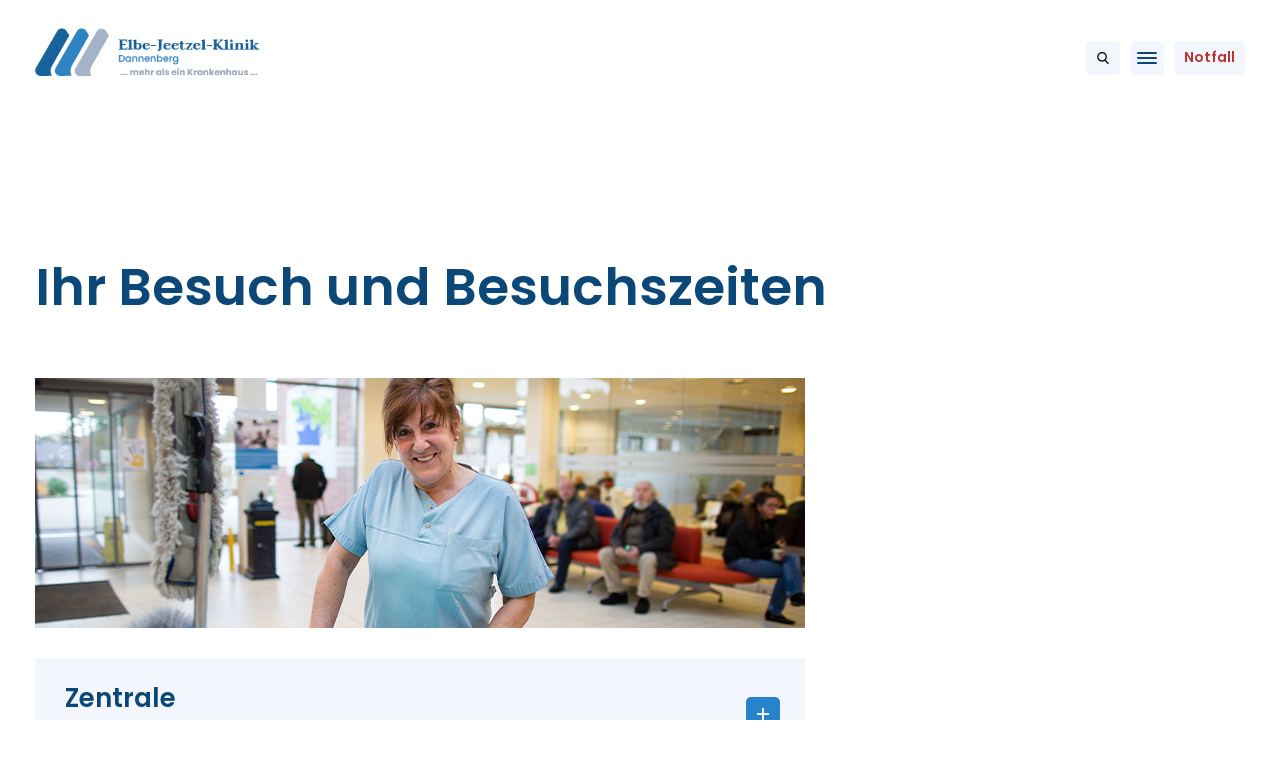

--- FILE ---
content_type: text/html; charset=UTF-8
request_url: https://www.elbe-jeetzel-klinik.de/patienten-und-besucher/ihr-besuch-und-besuchszeiten/
body_size: 10994
content:
<!DOCTYPE html>
<html lang="de">
<head>
<meta charset="UTF-8">
<meta name="viewport" content="user-scalable=no, maximum-scale=1, minimum-scale=1, width=device-width, initial-scale=1">
<meta name="format-detection" content="telephone=no">
<link rel="profile" href="http://gmpg.org/xfn/11">
<link rel="apple-touch-icon" sizes="180x180" href="https://www.elbe-jeetzel-klinik.de/wp-content/themes/mkvo/assets/images/favicon/apple-touch-icon.png">
<link rel="icon" type="image/png" sizes="32x32" href="https://www.elbe-jeetzel-klinik.de/wp-content/themes/mkvo/assets/images/favicon/favicon-32x32.png">
<link rel="icon" type="image/png" sizes="16x16" href="https://www.elbe-jeetzel-klinik.de/wp-content/themes/mkvo/assets/images/favicon/favicon-16x16.png">
<link rel="manifest" href="https://www.elbe-jeetzel-klinik.de/wp-content/themes/mkvo/assets/images/favicon/site.webmanifest">
<link rel="mask-icon" href="https://www.elbe-jeetzel-klinik.de/wp-content/themes/mkvo/assets/images/favicon/safari-pinned-tab.svg" color="#5bbad5">
<link rel="shortcut icon" href="https://www.elbe-jeetzel-klinik.de/wp-content/themes/mkvo/assets/images/favicon/favicon.ico">
<meta name="msapplication-TileColor" content="#ffffff">
<meta name="msapplication-config" content="https://www.elbe-jeetzel-klinik.de/wp-content/themes/mkvo/assets/images/favicon/browserconfig.xml">
<meta name="theme-color" content="#ffffff">
<meta name='robots' content='index, follow, max-image-preview:large, max-snippet:-1, max-video-preview:-1' />
<style>img:is([sizes="auto" i], [sizes^="auto," i]) { contain-intrinsic-size: 3000px 1500px }</style>
<!-- This site is optimized with the Yoast SEO plugin v26.6 - https://yoast.com/wordpress/plugins/seo/ -->
<title>Ihr Besuch und Besuchszeiten - Elbe Jeetzel Klinik</title>
<link rel="canonical" href="https://www.elbe-jeetzel-klinik.de/patienten-und-besucher/ihr-besuch-und-besuchszeiten/" />
<meta property="og:locale" content="de_DE" />
<meta property="og:type" content="article" />
<meta property="og:title" content="Ihr Besuch und Besuchszeiten - Elbe Jeetzel Klinik" />
<meta property="og:url" content="https://www.elbe-jeetzel-klinik.de/patienten-und-besucher/ihr-besuch-und-besuchszeiten/" />
<meta property="og:site_name" content="Elbe Jeetzel Klinik" />
<meta property="article:modified_time" content="2023-09-18T07:53:47+00:00" />
<meta name="twitter:card" content="summary_large_image" />
<script type="application/ld+json" class="yoast-schema-graph">{"@context":"https://schema.org","@graph":[{"@type":"WebPage","@id":"https://www.elbe-jeetzel-klinik.de/patienten-und-besucher/ihr-besuch-und-besuchszeiten/","url":"https://www.elbe-jeetzel-klinik.de/patienten-und-besucher/ihr-besuch-und-besuchszeiten/","name":"Ihr Besuch und Besuchszeiten - Elbe Jeetzel Klinik","isPartOf":{"@id":"https://www.elbe-jeetzel-klinik.de/#website"},"datePublished":"2020-11-16T11:32:24+00:00","dateModified":"2023-09-18T07:53:47+00:00","breadcrumb":{"@id":"https://www.elbe-jeetzel-klinik.de/patienten-und-besucher/ihr-besuch-und-besuchszeiten/#breadcrumb"},"inLanguage":"de","potentialAction":[{"@type":"ReadAction","target":["https://www.elbe-jeetzel-klinik.de/patienten-und-besucher/ihr-besuch-und-besuchszeiten/"]}]},{"@type":"BreadcrumbList","@id":"https://www.elbe-jeetzel-klinik.de/patienten-und-besucher/ihr-besuch-und-besuchszeiten/#breadcrumb","itemListElement":[{"@type":"ListItem","position":1,"name":"Startseite","item":"https://www.elbe-jeetzel-klinik.de/"},{"@type":"ListItem","position":2,"name":"Patienten und Besucher","item":"https://www.elbe-jeetzel-klinik.de/patienten-und-besucher/"},{"@type":"ListItem","position":3,"name":"Ihr Besuch und Besuchszeiten"}]},{"@type":"WebSite","@id":"https://www.elbe-jeetzel-klinik.de/#website","url":"https://www.elbe-jeetzel-klinik.de/","name":"Elbe Jeetzel Klinik","description":"","potentialAction":[{"@type":"SearchAction","target":{"@type":"EntryPoint","urlTemplate":"https://www.elbe-jeetzel-klinik.de/?s={search_term_string}"},"query-input":{"@type":"PropertyValueSpecification","valueRequired":true,"valueName":"search_term_string"}}],"inLanguage":"de"}]}</script>
<!-- / Yoast SEO plugin. -->
<!-- <link rel='stylesheet' id='mec-select2-style-css' href='https://www.elbe-jeetzel-klinik.de/wp-content/plugins/modern-events-calendar-lite/assets/packages/select2/select2.min.css?ver=7.26.0' type='text/css' media='all' /> -->
<!-- <link rel='stylesheet' id='mec-font-icons-css' href='https://www.elbe-jeetzel-klinik.de/wp-content/plugins/modern-events-calendar-lite/assets/css/iconfonts.css?ver=7.26.0' type='text/css' media='all' /> -->
<!-- <link rel='stylesheet' id='mec-frontend-style-css' href='https://www.elbe-jeetzel-klinik.de/wp-content/plugins/modern-events-calendar-lite/assets/css/frontend.min.css?ver=7.26.0' type='text/css' media='all' /> -->
<!-- <link rel='stylesheet' id='mec-tooltip-style-css' href='https://www.elbe-jeetzel-klinik.de/wp-content/plugins/modern-events-calendar-lite/assets/packages/tooltip/tooltip.css?ver=7.26.0' type='text/css' media='all' /> -->
<!-- <link rel='stylesheet' id='mec-tooltip-shadow-style-css' href='https://www.elbe-jeetzel-klinik.de/wp-content/plugins/modern-events-calendar-lite/assets/packages/tooltip/tooltipster-sideTip-shadow.min.css?ver=7.26.0' type='text/css' media='all' /> -->
<!-- <link rel='stylesheet' id='featherlight-css' href='https://www.elbe-jeetzel-klinik.de/wp-content/plugins/modern-events-calendar-lite/assets/packages/featherlight/featherlight.css?ver=7.26.0' type='text/css' media='all' /> -->
<!-- <link rel='stylesheet' id='mec-lity-style-css' href='https://www.elbe-jeetzel-klinik.de/wp-content/plugins/modern-events-calendar-lite/assets/packages/lity/lity.min.css?ver=7.26.0' type='text/css' media='all' /> -->
<!-- <link rel='stylesheet' id='mec-general-calendar-style-css' href='https://www.elbe-jeetzel-klinik.de/wp-content/plugins/modern-events-calendar-lite/assets/css/mec-general-calendar.css?ver=7.26.0' type='text/css' media='all' /> -->
<!-- <link rel='stylesheet' id='wp-block-library-css' href='https://www.elbe-jeetzel-klinik.de/wp-includes/css/dist/block-library/style.min.css?ver=6.8.3' type='text/css' media='all' /> -->
<link rel="stylesheet" type="text/css" href="//www.elbe-jeetzel-klinik.de/wp-content/cache/wpfc-minified/fsv7adjh/86yv0.css" media="all"/>
<style id='classic-theme-styles-inline-css' type='text/css'>
/*! This file is auto-generated */
.wp-block-button__link{color:#fff;background-color:#32373c;border-radius:9999px;box-shadow:none;text-decoration:none;padding:calc(.667em + 2px) calc(1.333em + 2px);font-size:1.125em}.wp-block-file__button{background:#32373c;color:#fff;text-decoration:none}
</style>
<style id='global-styles-inline-css' type='text/css'>
:root{--wp--preset--aspect-ratio--square: 1;--wp--preset--aspect-ratio--4-3: 4/3;--wp--preset--aspect-ratio--3-4: 3/4;--wp--preset--aspect-ratio--3-2: 3/2;--wp--preset--aspect-ratio--2-3: 2/3;--wp--preset--aspect-ratio--16-9: 16/9;--wp--preset--aspect-ratio--9-16: 9/16;--wp--preset--color--black: #000000;--wp--preset--color--cyan-bluish-gray: #abb8c3;--wp--preset--color--white: #ffffff;--wp--preset--color--pale-pink: #f78da7;--wp--preset--color--vivid-red: #cf2e2e;--wp--preset--color--luminous-vivid-orange: #ff6900;--wp--preset--color--luminous-vivid-amber: #fcb900;--wp--preset--color--light-green-cyan: #7bdcb5;--wp--preset--color--vivid-green-cyan: #00d084;--wp--preset--color--pale-cyan-blue: #8ed1fc;--wp--preset--color--vivid-cyan-blue: #0693e3;--wp--preset--color--vivid-purple: #9b51e0;--wp--preset--gradient--vivid-cyan-blue-to-vivid-purple: linear-gradient(135deg,rgba(6,147,227,1) 0%,rgb(155,81,224) 100%);--wp--preset--gradient--light-green-cyan-to-vivid-green-cyan: linear-gradient(135deg,rgb(122,220,180) 0%,rgb(0,208,130) 100%);--wp--preset--gradient--luminous-vivid-amber-to-luminous-vivid-orange: linear-gradient(135deg,rgba(252,185,0,1) 0%,rgba(255,105,0,1) 100%);--wp--preset--gradient--luminous-vivid-orange-to-vivid-red: linear-gradient(135deg,rgba(255,105,0,1) 0%,rgb(207,46,46) 100%);--wp--preset--gradient--very-light-gray-to-cyan-bluish-gray: linear-gradient(135deg,rgb(238,238,238) 0%,rgb(169,184,195) 100%);--wp--preset--gradient--cool-to-warm-spectrum: linear-gradient(135deg,rgb(74,234,220) 0%,rgb(151,120,209) 20%,rgb(207,42,186) 40%,rgb(238,44,130) 60%,rgb(251,105,98) 80%,rgb(254,248,76) 100%);--wp--preset--gradient--blush-light-purple: linear-gradient(135deg,rgb(255,206,236) 0%,rgb(152,150,240) 100%);--wp--preset--gradient--blush-bordeaux: linear-gradient(135deg,rgb(254,205,165) 0%,rgb(254,45,45) 50%,rgb(107,0,62) 100%);--wp--preset--gradient--luminous-dusk: linear-gradient(135deg,rgb(255,203,112) 0%,rgb(199,81,192) 50%,rgb(65,88,208) 100%);--wp--preset--gradient--pale-ocean: linear-gradient(135deg,rgb(255,245,203) 0%,rgb(182,227,212) 50%,rgb(51,167,181) 100%);--wp--preset--gradient--electric-grass: linear-gradient(135deg,rgb(202,248,128) 0%,rgb(113,206,126) 100%);--wp--preset--gradient--midnight: linear-gradient(135deg,rgb(2,3,129) 0%,rgb(40,116,252) 100%);--wp--preset--font-size--small: 13px;--wp--preset--font-size--medium: 20px;--wp--preset--font-size--large: 36px;--wp--preset--font-size--x-large: 42px;--wp--preset--spacing--20: 0.44rem;--wp--preset--spacing--30: 0.67rem;--wp--preset--spacing--40: 1rem;--wp--preset--spacing--50: 1.5rem;--wp--preset--spacing--60: 2.25rem;--wp--preset--spacing--70: 3.38rem;--wp--preset--spacing--80: 5.06rem;--wp--preset--shadow--natural: 6px 6px 9px rgba(0, 0, 0, 0.2);--wp--preset--shadow--deep: 12px 12px 50px rgba(0, 0, 0, 0.4);--wp--preset--shadow--sharp: 6px 6px 0px rgba(0, 0, 0, 0.2);--wp--preset--shadow--outlined: 6px 6px 0px -3px rgba(255, 255, 255, 1), 6px 6px rgba(0, 0, 0, 1);--wp--preset--shadow--crisp: 6px 6px 0px rgba(0, 0, 0, 1);}:where(.is-layout-flex){gap: 0.5em;}:where(.is-layout-grid){gap: 0.5em;}body .is-layout-flex{display: flex;}.is-layout-flex{flex-wrap: wrap;align-items: center;}.is-layout-flex > :is(*, div){margin: 0;}body .is-layout-grid{display: grid;}.is-layout-grid > :is(*, div){margin: 0;}:where(.wp-block-columns.is-layout-flex){gap: 2em;}:where(.wp-block-columns.is-layout-grid){gap: 2em;}:where(.wp-block-post-template.is-layout-flex){gap: 1.25em;}:where(.wp-block-post-template.is-layout-grid){gap: 1.25em;}.has-black-color{color: var(--wp--preset--color--black) !important;}.has-cyan-bluish-gray-color{color: var(--wp--preset--color--cyan-bluish-gray) !important;}.has-white-color{color: var(--wp--preset--color--white) !important;}.has-pale-pink-color{color: var(--wp--preset--color--pale-pink) !important;}.has-vivid-red-color{color: var(--wp--preset--color--vivid-red) !important;}.has-luminous-vivid-orange-color{color: var(--wp--preset--color--luminous-vivid-orange) !important;}.has-luminous-vivid-amber-color{color: var(--wp--preset--color--luminous-vivid-amber) !important;}.has-light-green-cyan-color{color: var(--wp--preset--color--light-green-cyan) !important;}.has-vivid-green-cyan-color{color: var(--wp--preset--color--vivid-green-cyan) !important;}.has-pale-cyan-blue-color{color: var(--wp--preset--color--pale-cyan-blue) !important;}.has-vivid-cyan-blue-color{color: var(--wp--preset--color--vivid-cyan-blue) !important;}.has-vivid-purple-color{color: var(--wp--preset--color--vivid-purple) !important;}.has-black-background-color{background-color: var(--wp--preset--color--black) !important;}.has-cyan-bluish-gray-background-color{background-color: var(--wp--preset--color--cyan-bluish-gray) !important;}.has-white-background-color{background-color: var(--wp--preset--color--white) !important;}.has-pale-pink-background-color{background-color: var(--wp--preset--color--pale-pink) !important;}.has-vivid-red-background-color{background-color: var(--wp--preset--color--vivid-red) !important;}.has-luminous-vivid-orange-background-color{background-color: var(--wp--preset--color--luminous-vivid-orange) !important;}.has-luminous-vivid-amber-background-color{background-color: var(--wp--preset--color--luminous-vivid-amber) !important;}.has-light-green-cyan-background-color{background-color: var(--wp--preset--color--light-green-cyan) !important;}.has-vivid-green-cyan-background-color{background-color: var(--wp--preset--color--vivid-green-cyan) !important;}.has-pale-cyan-blue-background-color{background-color: var(--wp--preset--color--pale-cyan-blue) !important;}.has-vivid-cyan-blue-background-color{background-color: var(--wp--preset--color--vivid-cyan-blue) !important;}.has-vivid-purple-background-color{background-color: var(--wp--preset--color--vivid-purple) !important;}.has-black-border-color{border-color: var(--wp--preset--color--black) !important;}.has-cyan-bluish-gray-border-color{border-color: var(--wp--preset--color--cyan-bluish-gray) !important;}.has-white-border-color{border-color: var(--wp--preset--color--white) !important;}.has-pale-pink-border-color{border-color: var(--wp--preset--color--pale-pink) !important;}.has-vivid-red-border-color{border-color: var(--wp--preset--color--vivid-red) !important;}.has-luminous-vivid-orange-border-color{border-color: var(--wp--preset--color--luminous-vivid-orange) !important;}.has-luminous-vivid-amber-border-color{border-color: var(--wp--preset--color--luminous-vivid-amber) !important;}.has-light-green-cyan-border-color{border-color: var(--wp--preset--color--light-green-cyan) !important;}.has-vivid-green-cyan-border-color{border-color: var(--wp--preset--color--vivid-green-cyan) !important;}.has-pale-cyan-blue-border-color{border-color: var(--wp--preset--color--pale-cyan-blue) !important;}.has-vivid-cyan-blue-border-color{border-color: var(--wp--preset--color--vivid-cyan-blue) !important;}.has-vivid-purple-border-color{border-color: var(--wp--preset--color--vivid-purple) !important;}.has-vivid-cyan-blue-to-vivid-purple-gradient-background{background: var(--wp--preset--gradient--vivid-cyan-blue-to-vivid-purple) !important;}.has-light-green-cyan-to-vivid-green-cyan-gradient-background{background: var(--wp--preset--gradient--light-green-cyan-to-vivid-green-cyan) !important;}.has-luminous-vivid-amber-to-luminous-vivid-orange-gradient-background{background: var(--wp--preset--gradient--luminous-vivid-amber-to-luminous-vivid-orange) !important;}.has-luminous-vivid-orange-to-vivid-red-gradient-background{background: var(--wp--preset--gradient--luminous-vivid-orange-to-vivid-red) !important;}.has-very-light-gray-to-cyan-bluish-gray-gradient-background{background: var(--wp--preset--gradient--very-light-gray-to-cyan-bluish-gray) !important;}.has-cool-to-warm-spectrum-gradient-background{background: var(--wp--preset--gradient--cool-to-warm-spectrum) !important;}.has-blush-light-purple-gradient-background{background: var(--wp--preset--gradient--blush-light-purple) !important;}.has-blush-bordeaux-gradient-background{background: var(--wp--preset--gradient--blush-bordeaux) !important;}.has-luminous-dusk-gradient-background{background: var(--wp--preset--gradient--luminous-dusk) !important;}.has-pale-ocean-gradient-background{background: var(--wp--preset--gradient--pale-ocean) !important;}.has-electric-grass-gradient-background{background: var(--wp--preset--gradient--electric-grass) !important;}.has-midnight-gradient-background{background: var(--wp--preset--gradient--midnight) !important;}.has-small-font-size{font-size: var(--wp--preset--font-size--small) !important;}.has-medium-font-size{font-size: var(--wp--preset--font-size--medium) !important;}.has-large-font-size{font-size: var(--wp--preset--font-size--large) !important;}.has-x-large-font-size{font-size: var(--wp--preset--font-size--x-large) !important;}
:where(.wp-block-post-template.is-layout-flex){gap: 1.25em;}:where(.wp-block-post-template.is-layout-grid){gap: 1.25em;}
:where(.wp-block-columns.is-layout-flex){gap: 2em;}:where(.wp-block-columns.is-layout-grid){gap: 2em;}
:root :where(.wp-block-pullquote){font-size: 1.5em;line-height: 1.6;}
</style>
<!-- <link rel='stylesheet' id='cpsh-shortcodes-css' href='https://www.elbe-jeetzel-klinik.de/wp-content/plugins/column-shortcodes//assets/css/shortcodes.css?ver=1.0.1' type='text/css' media='all' /> -->
<!-- <link rel='stylesheet' id='contact-form-7-css' href='https://www.elbe-jeetzel-klinik.de/wp-content/plugins/contact-form-7/includes/css/styles.css?ver=6.1.1' type='text/css' media='all' /> -->
<link rel="stylesheet" type="text/css" href="//www.elbe-jeetzel-klinik.de/wp-content/cache/wpfc-minified/ko18q8yv/86yv0.css" media="all"/>
<!-- <link rel='stylesheet' id='core-css' href='https://www.elbe-jeetzel-klinik.de/wp-content/themes/mkvo/style.css?ver=1.0.35' type='text/css' media='screen' /> -->
<!-- <link rel='stylesheet' id='responsive-css' href='https://www.elbe-jeetzel-klinik.de/wp-content/themes/mkvo/assets/css/responsive.css?ver=1.0.35' type='text/css' media='screen' /> -->
<link rel="stylesheet" type="text/css" href="//www.elbe-jeetzel-klinik.de/wp-content/cache/wpfc-minified/6lru9p1g/86yv0.css" media="screen"/>
<!-- <link rel='stylesheet' id='child-core-css' href='https://www.elbe-jeetzel-klinik.de/wp-content/themes/mkvo-ejk-child/style.css?ver=1.0.35' type='text/css' media='all' /> -->
<link rel="stylesheet" type="text/css" href="//www.elbe-jeetzel-klinik.de/wp-content/cache/wpfc-minified/1e1nj2mf/86yv0.css" media="all"/>
<!-- <link rel='stylesheet' id='normalize-css' href='https://www.elbe-jeetzel-klinik.de/wp-content/themes/mkvo/assets/css/normalize.css?ver=6.8.3' type='text/css' media='screen' /> -->
<!-- <link rel='stylesheet' id='selectWoo-css' href='https://www.elbe-jeetzel-klinik.de/wp-content/themes/mkvo/assets/css/selectWoo.min.css?ver=6.8.3' type='text/css' media='screen' /> -->
<!-- <link rel='stylesheet' id='mmenu-css' href='https://www.elbe-jeetzel-klinik.de/wp-content/themes/mkvo/assets/css/jquery.mmenu.css?ver=6.8.3' type='text/css' media='screen' /> -->
<!-- <link rel='stylesheet' id='mmenu-position-css' href='https://www.elbe-jeetzel-klinik.de/wp-content/themes/mkvo/assets/css/jquery.mmenu.positioning.css?ver=6.8.3' type='text/css' media='screen' /> -->
<!-- <link rel='stylesheet' id='slick-css' href='https://www.elbe-jeetzel-klinik.de/wp-content/themes/mkvo/assets/css/slick.css?ver=6.8.3' type='text/css' media='screen' /> -->
<link rel="stylesheet" type="text/css" href="//www.elbe-jeetzel-klinik.de/wp-content/cache/wpfc-minified/1cd5otv4/86z5j.css" media="screen"/>
<!-- <link rel='stylesheet' id='borlabs-cookie-custom-css' href='https://www.elbe-jeetzel-klinik.de/wp-content/cache/borlabs-cookie/1/borlabs-cookie-1-de.css?ver=3.3.22-129' type='text/css' media='all' /> -->
<link rel="stylesheet" type="text/css" href="//www.elbe-jeetzel-klinik.de/wp-content/cache/wpfc-minified/e79g5uap/86yv0.css" media="all"/>
<script type="text/javascript" src="https://www.elbe-jeetzel-klinik.de/wp-includes/js/jquery/jquery.min.js?ver=3.7.1" id="jquery-core-js"></script>
<script type="text/javascript" src="https://www.elbe-jeetzel-klinik.de/wp-includes/js/jquery/jquery-migrate.min.js?ver=3.4.1" id="jquery-migrate-js"></script>
<script data-no-optimize="1" data-no-minify="1" data-cfasync="false" type="text/javascript" src="https://www.elbe-jeetzel-klinik.de/wp-content/cache/borlabs-cookie/1/borlabs-cookie-config-de.json.js?ver=3.3.22-110" id="borlabs-cookie-config-js"></script>
<script data-no-optimize="1" data-no-minify="1" data-cfasync="false" type="text/javascript" src="https://www.elbe-jeetzel-klinik.de/wp-content/plugins/borlabs-cookie/assets/javascript/borlabs-cookie-prioritize.min.js?ver=3.3.22" id="borlabs-cookie-prioritize-js"></script>
<link rel="https://api.w.org/" href="https://www.elbe-jeetzel-klinik.de/wp-json/" /><link rel="alternate" title="JSON" type="application/json" href="https://www.elbe-jeetzel-klinik.de/wp-json/wp/v2/pages/791" /><link rel="EditURI" type="application/rsd+xml" title="RSD" href="https://www.elbe-jeetzel-klinik.de/xmlrpc.php?rsd" />
<meta name="generator" content="WordPress 6.8.3" />
<link rel='shortlink' href='https://www.elbe-jeetzel-klinik.de/?p=791' />
<link rel="alternate" title="oEmbed (JSON)" type="application/json+oembed" href="https://www.elbe-jeetzel-klinik.de/wp-json/oembed/1.0/embed?url=https%3A%2F%2Fwww.elbe-jeetzel-klinik.de%2Fpatienten-und-besucher%2Fihr-besuch-und-besuchszeiten%2F" />
<link rel="alternate" title="oEmbed (XML)" type="text/xml+oembed" href="https://www.elbe-jeetzel-klinik.de/wp-json/oembed/1.0/embed?url=https%3A%2F%2Fwww.elbe-jeetzel-klinik.de%2Fpatienten-und-besucher%2Fihr-besuch-und-besuchszeiten%2F&#038;format=xml" />
<script data-no-optimize="1" data-no-minify="1" data-cfasync="false" data-borlabs-cookie-script-blocker-ignore>
if ('0' === '1' && ('0' === '1' || '1' === '1')) {
window['gtag_enable_tcf_support'] = true;
}
window.dataLayer = window.dataLayer || [];
if (typeof gtag !== 'function') {
function gtag() {
dataLayer.push(arguments);
}
}
gtag('set', 'developer_id.dYjRjMm', true);
if ('0' === '1' || '1' === '1') {
if (window.BorlabsCookieGoogleConsentModeDefaultSet !== true) {
let getCookieValue = function (name) {
return document.cookie.match('(^|;)\\s*' + name + '\\s*=\\s*([^;]+)')?.pop() || '';
};
let cookieValue = getCookieValue('borlabs-cookie-gcs');
let consentsFromCookie = {};
if (cookieValue !== '') {
consentsFromCookie = JSON.parse(decodeURIComponent(cookieValue));
}
let defaultValues = {
'ad_storage': 'denied',
'ad_user_data': 'denied',
'ad_personalization': 'denied',
'analytics_storage': 'denied',
'functionality_storage': 'denied',
'personalization_storage': 'denied',
'security_storage': 'denied',
'wait_for_update': 500,
};
gtag('consent', 'default', { ...defaultValues, ...consentsFromCookie });
}
window.BorlabsCookieGoogleConsentModeDefaultSet = true;
let borlabsCookieConsentChangeHandler = function () {
window.dataLayer = window.dataLayer || [];
if (typeof gtag !== 'function') { function gtag(){dataLayer.push(arguments);} }
let getCookieValue = function (name) {
return document.cookie.match('(^|;)\\s*' + name + '\\s*=\\s*([^;]+)')?.pop() || '';
};
let cookieValue = getCookieValue('borlabs-cookie-gcs');
let consentsFromCookie = {};
if (cookieValue !== '') {
consentsFromCookie = JSON.parse(decodeURIComponent(cookieValue));
}
consentsFromCookie.analytics_storage = BorlabsCookie.Consents.hasConsent('google-analytics-four') ? 'granted' : 'denied';
BorlabsCookie.CookieLibrary.setCookie(
'borlabs-cookie-gcs',
JSON.stringify(consentsFromCookie),
BorlabsCookie.Settings.automaticCookieDomainAndPath.value ? '' : BorlabsCookie.Settings.cookieDomain.value,
BorlabsCookie.Settings.cookiePath.value,
BorlabsCookie.Cookie.getPluginCookie().expires,
BorlabsCookie.Settings.cookieSecure.value,
BorlabsCookie.Settings.cookieSameSite.value
);
}
document.addEventListener('borlabs-cookie-consent-saved', borlabsCookieConsentChangeHandler);
document.addEventListener('borlabs-cookie-handle-unblock', borlabsCookieConsentChangeHandler);
}
if ('0' === '1') {
document.addEventListener('borlabs-cookie-after-init', function () {
window.BorlabsCookie.Unblock.unblockScriptBlockerId('google-analytics-four');
});
}
</script><script data-no-optimize="1" data-no-minify="1" data-cfasync="false" data-borlabs-cookie-script-blocker-ignore>
if ('0' === '1' && '1' === '1') {
window['gtag_enable_tcf_support'] = true;
}
window.dataLayer = window.dataLayer || [];
if (typeof gtag !== 'function') { function gtag(){dataLayer.push(arguments);} }
gtag('set', 'developer_id.dYjRjMm', true);
if ('1' === '1') {
let getCookieValue = function (name) {
return document.cookie.match('(^|;)\\s*' + name + '\\s*=\\s*([^;]+)')?.pop() || '';
};
let cookieValue = getCookieValue('borlabs-cookie-gcs');
let consentsFromCookie = {};
if (cookieValue !== '') {
consentsFromCookie = JSON.parse(decodeURIComponent(cookieValue));
}
let defaultValues = {
'ad_storage': 'denied',
'ad_user_data': 'denied',
'ad_personalization': 'denied',
'analytics_storage': 'denied',
'functionality_storage': 'denied',
'personalization_storage': 'denied',
'security_storage': 'denied',
'wait_for_update': 500,
};
gtag('consent', 'default', { ...defaultValues, ...consentsFromCookie });
gtag('set', 'ads_data_redaction', true);
}
if('1' === '1') {
var url = new URL(window.location.href);
if ((url.searchParams.has('gtm_debug') && url.searchParams.get('gtm_debug') !== '') || document.cookie.indexOf('__TAG_ASSISTANT=') !== -1 || document.documentElement.hasAttribute('data-tag-assistant-present')) {
(function(w,d,s,l,i){w[l]=w[l]||[];w[l].push({"gtm.start":
new Date().getTime(),event:"gtm.js"});var f=d.getElementsByTagName(s)[0],
j=d.createElement(s),dl=l!="dataLayer"?"&l="+l:"";j.async=true;j.src=
"https://www.googletagmanager.com/gtm.js?id="+i+dl;f.parentNode.insertBefore(j,f);
})(window,document,"script","dataLayer","GTM-NRXN73N");
} else {
(function(w,d,s,l,i){w[l]=w[l]||[];w[l].push({"gtm.start":
new Date().getTime(),event:"gtm.js"});var f=d.getElementsByTagName(s)[0],
j=d.createElement(s),dl=l!="dataLayer"?"&l="+l:"";j.async=true;j.src=
"https://www.elbe-jeetzel-klinik.de/wp-content/uploads/borlabs-cookie/"+i+'.js?ver=lms36c6o';f.parentNode.insertBefore(j,f);
})(window,document,"script","dataLayer","GTM-NRXN73N");
}
}
(function () {
var borlabsCookieConsentChangeHandler = function () {
window.dataLayer = window.dataLayer || [];
if (typeof gtag !== 'function') { function gtag(){dataLayer.push(arguments);} }
let gtmConsents = {};
if ('1' === '1') {
if ('0' === '1') {
gtmConsents = {
'analytics_storage': BorlabsCookie.Consents.hasConsentForServiceGroup('statistics') === true ? 'granted' : 'denied',
'functionality_storage': BorlabsCookie.Consents.hasConsentForServiceGroup('statistics') === true ? 'granted' : 'denied',
'personalization_storage': BorlabsCookie.Consents.hasConsentForServiceGroup('marketing') === true ? 'granted' : 'denied',
'security_storage': BorlabsCookie.Consents.hasConsentForServiceGroup('statistics') === true ? 'granted' : 'denied',
};
} else {
gtmConsents = {
'ad_storage': BorlabsCookie.Consents.hasConsentForServiceGroup('marketing') === true ? 'granted' : 'denied',
'ad_user_data': BorlabsCookie.Consents.hasConsentForServiceGroup('marketing') === true ? 'granted' : 'denied',
'ad_personalization': BorlabsCookie.Consents.hasConsentForServiceGroup('marketing') === true ? 'granted' : 'denied',
'analytics_storage': BorlabsCookie.Consents.hasConsentForServiceGroup('statistics') === true ? 'granted' : 'denied',
'functionality_storage': BorlabsCookie.Consents.hasConsentForServiceGroup('statistics') === true ? 'granted' : 'denied',
'personalization_storage': BorlabsCookie.Consents.hasConsentForServiceGroup('marketing') === true ? 'granted' : 'denied',
'security_storage': BorlabsCookie.Consents.hasConsentForServiceGroup('statistics') === true ? 'granted' : 'denied',
};
}
BorlabsCookie.CookieLibrary.setCookie(
'borlabs-cookie-gcs',
JSON.stringify(gtmConsents),
BorlabsCookie.Settings.automaticCookieDomainAndPath.value ? '' : BorlabsCookie.Settings.cookieDomain.value,
BorlabsCookie.Settings.cookiePath.value,
BorlabsCookie.Cookie.getPluginCookie().expires,
BorlabsCookie.Settings.cookieSecure.value,
BorlabsCookie.Settings.cookieSameSite.value
);
gtag('consent', 'update', gtmConsents);
}
var consents = BorlabsCookie.Cookie.getPluginCookie().consents;
for (var serviceGroup in consents) {
for (var service of consents[serviceGroup]) {
if (!window.BorlabsCookieGtmPackageSentEvents.includes(service) && service !== 'borlabs-cookie') {
window.dataLayer.push({
event: 'borlabs-cookie-opt-in-'+service,
});
window.BorlabsCookieGtmPackageSentEvents.push(service);
}
}
}
var afterConsentsEvent = document.createEvent('Event');
afterConsentsEvent.initEvent('borlabs-cookie-google-tag-manager-after-consents', true, true);
document.dispatchEvent(afterConsentsEvent);
};
window.BorlabsCookieGtmPackageSentEvents = [];
document.addEventListener('borlabs-cookie-consent-saved', borlabsCookieConsentChangeHandler);
document.addEventListener('borlabs-cookie-handle-unblock', borlabsCookieConsentChangeHandler);
})();
</script><style>:root,::before,::after{--mec-color-skin: #2883cb;--mec-color-skin-rgba-1: rgba(40,131,203,.25);--mec-color-skin-rgba-2: rgba(40,131,203,.5);--mec-color-skin-rgba-3: rgba(40,131,203,.75);--mec-color-skin-rgba-4: rgba(40,131,203,.11);--mec-primary-border-radius: ;--mec-secondary-border-radius: ;--mec-container-normal-width: 1196px;--mec-container-large-width: 1690px;--mec-title-color: #3d3d3d;--mec-title-color-hover: #2883cb;--mec-fes-main-color: #40d9f1;--mec-fes-main-color-rgba-1: rgba(64, 217, 241, 0.12);--mec-fes-main-color-rgba-2: rgba(64, 217, 241, 0.23);--mec-fes-main-color-rgba-3: rgba(64, 217, 241, 0.03);--mec-fes-main-color-rgba-4: rgba(64, 217, 241, 0.3);--mec-fes-main-color-rgba-5: rgb(64 217 241 / 7%);--mec-fes-main-color-rgba-6: rgba(64, 217, 241, 0.2);</style><style>p.nocomments {
display: none;
}</style>    
</head>
<body class="wp-singular page-template-default page page-id-791 page-child parent-pageid-672 wp-theme-mkvo wp-child-theme-mkvo-ejk-child mec-theme-mkvo">
<div id="page-content">
<header id="main-header">
<div class="innerWrap">
<a href="https://www.elbe-jeetzel-klinik.de" class="logo">
<img src="https://www.elbe-jeetzel-klinik.de/wp-content/themes/mkvo-ejk-child/assets/images/logo-ejk.png">
</a>
<nav id="main-menu">
<ul class="clearfix">
<li id="menu-item-681" class="menu-item menu-item-type-post_type menu-item-object-page menu-item-has-children menu-item-681"><a href="https://www.elbe-jeetzel-klinik.de/medizin-und-pflege/">Medizin und Pflege</a>
<ul class="sub-menu">
<li id="menu-item-683" class="menu-item menu-item-type-post_type menu-item-object-page menu-item-683"><a href="https://www.elbe-jeetzel-klinik.de/angebot-und-leistungen/">Angebot und Leistungen</a></li>
<li id="menu-item-752" class="menu-item menu-item-type-post_type menu-item-object-page menu-item-752"><a href="https://www.elbe-jeetzel-klinik.de/erkrankungen-und-behandlungen/">Erkrankungen und Behandlungen</a></li>
<li id="menu-item-774" class="menu-item menu-item-type-post_type menu-item-object-page menu-item-774"><a href="https://www.elbe-jeetzel-klinik.de/qualitaet-und-erfahrung/">Qualität und Erfahrung</a></li>
<li id="menu-item-1469" class="menu-item menu-item-type-post_type menu-item-object-page menu-item-1469"><a href="https://www.elbe-jeetzel-klinik.de/selbsthilfe-und-unterstuetzung/">Selbsthilfe und Unterstützung</a></li>
</ul>
</li>
<li id="menu-item-682" class="menu-item menu-item-type-post_type menu-item-object-page current-page-ancestor current-menu-ancestor current-menu-parent current-page-parent current_page_parent current_page_ancestor menu-item-has-children menu-item-682"><a href="https://www.elbe-jeetzel-klinik.de/patienten-und-besucher/">Patienten und Besucher</a>
<ul class="sub-menu">
<li id="menu-item-1820" class="menu-item menu-item-type-post_type menu-item-object-page menu-item-1820"><a href="https://www.elbe-jeetzel-klinik.de/patienten-und-besucher/ansprechpartner/">Ansprechpartner</a></li>
<li id="menu-item-825" class="menu-item menu-item-type-post_type menu-item-object-page menu-item-825"><a href="https://www.elbe-jeetzel-klinik.de/patienten-und-besucher/entlassmanagement/">Patientenberatung</a></li>
<li id="menu-item-2081" class="menu-item menu-item-type-post_type menu-item-object-page menu-item-2081"><a href="https://www.elbe-jeetzel-klinik.de/patienten-und-besucher/hospizverein/">Hospizverein</a></li>
<li id="menu-item-826" class="menu-item menu-item-type-post_type menu-item-object-page current-menu-item page_item page-item-791 current_page_item menu-item-826"><a href="https://www.elbe-jeetzel-klinik.de/patienten-und-besucher/ihr-besuch-und-besuchszeiten/" aria-current="page">Ihr Besuch und Besuchszeiten</a></li>
<li id="menu-item-827" class="menu-item menu-item-type-post_type menu-item-object-page menu-item-827"><a href="https://www.elbe-jeetzel-klinik.de/patienten-und-besucher/ihr-weg-zur-behandlung/">Ihr Weg zur Behandlung</a></li>
<li id="menu-item-1441" class="menu-item menu-item-type-post_type menu-item-object-page menu-item-1441"><a href="https://www.elbe-jeetzel-klinik.de/patienten-und-besucher/informationen-fuer-zuweiser/">Informationen für Zuweiser</a></li>
<li id="menu-item-1404" class="menu-item menu-item-type-post_type menu-item-object-page menu-item-1404"><a href="https://www.elbe-jeetzel-klinik.de/patienten-und-besucher/beschwerdemanagement/">Lob &#038; Kritik</a></li>
<li id="menu-item-6718" class="menu-item menu-item-type-post_type menu-item-object-page menu-item-6718"><a href="https://www.elbe-jeetzel-klinik.de/qualitaet-und-erfahrung/qualitaet-im-mittelpunkt/">Medizinproduktesicherheit</a></li>
<li id="menu-item-829" class="menu-item menu-item-type-post_type menu-item-object-page menu-item-829"><a href="https://www.elbe-jeetzel-klinik.de/patienten-und-besucher/patientenfuersprecher/">Patientenfürsprecher</a></li>
<li id="menu-item-830" class="menu-item menu-item-type-post_type menu-item-object-page menu-item-830"><a href="https://www.elbe-jeetzel-klinik.de/patienten-und-besucher/patientenzimmer/">Patientenzimmer</a></li>
<li id="menu-item-831" class="menu-item menu-item-type-post_type menu-item-object-page menu-item-831"><a href="https://www.elbe-jeetzel-klinik.de/patienten-und-besucher/pflegebeduerftigkeit/">Pflegebedürftigkeit</a></li>
<li id="menu-item-832" class="menu-item menu-item-type-post_type menu-item-object-page menu-item-832"><a href="https://www.elbe-jeetzel-klinik.de/patienten-und-besucher/rehabilitation/">Rehabilitation</a></li>
<li id="menu-item-2082" class="menu-item menu-item-type-post_type menu-item-object-page menu-item-2082"><a href="https://www.elbe-jeetzel-klinik.de/patienten-und-besucher/seelsorge/">Seelsorge</a></li>
<li id="menu-item-7795" class="menu-item menu-item-type-post_type menu-item-object-page menu-item-7795"><a href="https://www.elbe-jeetzel-klinik.de/patienten-und-besucher/netzwerk-probeweis/">Netzwerk ProBeweis</a></li>
</ul>
</li>
<li id="menu-item-822" class="menu-item menu-item-type-post_type menu-item-object-page menu-item-has-children menu-item-822"><a href="https://www.elbe-jeetzel-klinik.de/aktuelles/">Aktuelles</a>
<ul class="sub-menu">
<li id="menu-item-6712" class="menu-item menu-item-type-post_type menu-item-object-page menu-item-6712"><a href="https://www.elbe-jeetzel-klinik.de/veranstaltungskalender/">Veranstaltungskalender</a></li>
<li id="menu-item-6713" class="menu-item menu-item-type-post_type menu-item-object-page menu-item-6713"><a href="https://www.elbe-jeetzel-klinik.de/presseschau/">Presseschau</a></li>
</ul>
</li>
<li id="menu-item-3510" class="menu-item menu-item-type-post_type menu-item-object-page menu-item-has-children menu-item-3510"><a href="https://www.elbe-jeetzel-klinik.de/stellenangebote/">Karriere</a>
<ul class="sub-menu">
<li id="menu-item-5531" class="menu-item menu-item-type-custom menu-item-object-custom menu-item-5531"><a href="https://www.elbe-jeetzel-klinik.de/stellenangebote/">Stellenangebote</a></li>
<li id="menu-item-5368" class="menu-item menu-item-type-post_type menu-item-object-page menu-item-5368"><a href="https://www.elbe-jeetzel-klinik.de/stellenangebote/karriere-ausbildung/">Ausbildung</a></li>
<li id="menu-item-1703" class="menu-item menu-item-type-post_type menu-item-object-page menu-item-1703"><a href="https://www.elbe-jeetzel-klinik.de/weiterbildungen/">Weiterbildungen</a></li>
</ul>
</li>
<li id="menu-item-3831" class="mvz-logo menu-item menu-item-type-custom menu-item-object-custom menu-item-3831"><a target="_blank" href="https://www.mvz-ejk.de/">MVZ Elbe-Jeetzel</a></li>
</ul>
</nav>
<form method="get" id="searchform" action="https://www.elbe-jeetzel-klinik.de/">
<input type="text" class="field" name="s" id="s" placeholder="Suchbegriff eingeben" />
</form>                
<div class="buttons">
<button class="search" type="button">
<svg class="searchLoupe" width="12" height="12" viewBox="0 0 56.966 56.966" aria-hidden="true">
<path d="M55.146,51.887L41.588,37.786c3.486-4.144,5.396-9.358,5.396-14.786c0-12.682-10.318-23-23-23s-23,10.318-23,23s10.318,23,23,23c4.761,0,9.298-1.436,13.177-4.162l13.661,14.208c0.571,0.593,1.339,0.92,2.162,0.92c0.779,0,1.518-0.297,2.079-0.837C56.255,54.982,56.293,53.08,55.146,51.887z M23.984,6c9.374,0,17,7.626,17,17s-7.626,17-17,17s-17-7.626-17-17S14.61,6,23.984,6z" fill="var(--dark-blue)"/>
</svg>
</button>
<a class="emergency" href="https://www.elbe-jeetzel-klinik.de/notfall/" target="_self">Notfall</a>
<button class="hamburger hamburger--squeeze mobile" type="button" href="#mobile-menu">
<span class="hamburger-box">
<span class="hamburger-inner"></span>
</span>
</button>
</div>
<div class="top">
<ul>
<li class="emergency">
<a href="https://www.elbe-jeetzel-klinik.de/notfall/" target="_self">Notfall</a>
</li>
</ul>
</div>
</div>
</header>
<div class="page-body"><section class="outerWrap intro-contact">
<div class="innerWrap">
<div class="boxes">
<div class="left">
<div class="image" style="background-image:url(https://www.elbe-jeetzel-klinik.de/wp-content/uploads/2021/04/Reinigung_Foyer_770x320.png);"></div>
<div class="title">
<h1>Ihr Besuch und Besuchszeiten</h1>
</div>
</div>
<div class="right">
<div class="contact">
<div class="contact-inner">
<h4>Zentrale</h4>
<p>Elbe-Jeetzel-Klinik</p>
<div class="text">
<h4>Zentrale</h4>
<p>Tel. <a href="tel:05861830">+49 (0)5861 83-0</a></p>
<p>E-Mail: <a href="mailto:info@eljek.de">info@eljek.de</a></p>
</div>
</div>
<div class="image"><img width="200" height="250" src="https://www.elbe-jeetzel-klinik.de/wp-content/uploads/2020/11/Cafeteria_200x250.png" class="attachment-full size-full" alt="" decoding="async" fetchpriority="high" /></div>                    
</div>
</div>
</div>
</div>
</section><section class="outerWrap text-3">
<div class="innerWrap">
<div class="text">
<h3>Aktuelle Besuchszeiten</h3>
<p>Lieber Besucherinnen und Besucher,</p>
<p>es gibt derzeit <span style="text-decoration: underline">keine</span> Einschränkung mehr bei der Anzahl der Besucher und auch die Länge der Besuchszeit ist nicht mehr beschränkt.</p>
<ul>
<li>Grundsätzlich bleibt es bei der <strong>Besuchszeit von 14.00 Uhr bis 20.00 Uhr</strong>.</li>
<li>Achtung: Die<strong> Intensiv-Station</strong> hat eine <strong>extra Besuchsregelung von 14.30 bis 17.00 Uhr</strong>.</li>
</ul>
<p><strong>Weitere Informationen finden Sie hier: <a href="https://www.elbe-jeetzel-klinik.de/aktuelles/">Aktuelles</a></strong></p>
<h3></h3>
<h3>Parken</h3>
<p>Für Besucher stehen kostenlose Parkplätze vor dem Haupteingang zur Verfügung.</p>
</div>
</div>
</section><section class="outerWrap internal-links">
<div class="innerWrap">
<div class="text">
<h2>Weiterführende Links</h2>
</div>
<div class="links">
<ul>
<li>
<a href="https://www.elbe-jeetzel-klinik.de/patienten-und-besucher/entlassmanagement/" target="_self">
<span>Ihre lückenlose Versorgung</span>
Sozialdienst                            </a>
</li>
<li>
<a href="https://www.elbe-jeetzel-klinik.de/patienten-und-besucher/ihr-weg-zur-behandlung/" target="_self">
<span>Aufnahme &amp; Ablauf</span>
Ihr Weg zur Behandlung                            </a>
</li>
<li>
<a href="https://www.elbe-jeetzel-klinik.de/patienten-und-besucher/informationen-fuer-zuweiser/" target="_self">
<span>Ihre Nachbehandlung</span>
Informationen für Zuweiser                            </a>
</li>
<li>
<a href="https://www.elbe-jeetzel-klinik.de/patienten-und-besucher/beschwerdemanagement/" target="_self">
<span>Ihre Meinung</span>
Lob &amp; Kritik                            </a>
</li>
<li>
<a href="https://www.elbe-jeetzel-klinik.de/patienten-und-besucher/medizinproduktesicherheit/" target="_self">
<span>Beauftragter für Medizinsicherheit</span>
Medizinproduktesicherheit                            </a>
</li>
<li>
<a href="https://www.elbe-jeetzel-klinik.de/patienten-und-besucher/patientenfuersprecher/" target="_self">
<span>Ihr unabhängiger Ansprechpartner</span>
Patientenfürsprecher                            </a>
</li>
<li>
<a href="https://www.elbe-jeetzel-klinik.de/patienten-und-besucher/patientenzimmer/" target="_self">
<span>Ihr Aufenthalt bei uns</span>
Patientenzimmer                            </a>
</li>
<li>
<a href="https://www.elbe-jeetzel-klinik.de/patienten-und-besucher/pflegebeduerftigkeit/" target="_self">
<span>Weitere Versorgung</span>
Pflegebedürftigkeit                            </a>
</li>
<li>
<a href="https://www.elbe-jeetzel-klinik.de/patienten-und-besucher/rehabilitation/" target="_self">
<span>Vorbereitung &amp; Überleitung</span>
Rehabilitation                            </a>
</li>
<li>
<a href="https://www.elbe-jeetzel-klinik.de/patienten-und-besucher/seelsorge/" target="_self">
<span>Wir sind für Sie da</span>
Seelsorge                            </a>
</li>
<li>
<a href="https://www.elbe-jeetzel-klinik.de/patienten-und-besucher/hospizverein/" target="_self">
<span>Offener Raum für Gespräche</span>
Hospizverein                            </a>
</li>
</ul>
</div>
</div>
</section>    <footer class="outerWrap">
<div class="innerWrap">
<div class="information">
<div class="certification">
<h4>Wir kooperieren mit</h4><img width="515" height="118" src="https://www.elbe-jeetzel-klinik.de/wp-content/uploads/2021/03/zertifikate-1.png" class="image wp-image-1829  attachment-full size-full" alt="" style="max-width: 100%; height: auto;" title="Wir sind zertifiziert" decoding="async" loading="lazy" srcset="https://www.elbe-jeetzel-klinik.de/wp-content/uploads/2021/03/zertifikate-1.png 515w, https://www.elbe-jeetzel-klinik.de/wp-content/uploads/2021/03/zertifikate-1-300x69.png 300w" sizes="auto, (max-width: 515px) 100vw, 515px" />                    </div>
<nav class="social">
<ul>
<li id="menu-item-6664" class="linkedIn menu-item menu-item-type-custom menu-item-object-custom menu-item-6664"><a target="_blank" href="https://www.linkedin.com/company/elbe-jeetzel-klinik?originalSubdomain=de">LinkedIn</a></li>
<li id="menu-item-6665" class="xing menu-item menu-item-type-custom menu-item-object-custom menu-item-6665"><a target="_blank" href="https://www.xing.com/pages/elbe-jeetzel-klinik-dannenberg-gmbh">XING</a></li>
<li id="menu-item-6666" class="insta menu-item menu-item-type-custom menu-item-object-custom menu-item-6666"><a target="_blank" href="https://www.instagram.com/elbejeetzelklinik/">Instagram</a></li>
</ul>
</nav>
<div class="contact-nav">
<div class="contact">
<h4>Kontakt</h4>			<div class="textwidget"><p>Hermann-Löns-Straße 2<br />
29451 Dannenberg</p>
<p>Tel. <a href="tel:+495861830">+49 (0)5861 83-0</a><br />
E-Mail: <a href="mailto:info@eljek.de">info@eljek.de</a></p>
</div>
</div>
<nav>
<ul>
<li id="menu-item-22" class="menu-item menu-item-type-custom menu-item-object-custom menu-item-has-children menu-item-22"><a href="#">Über Uns</a>
<ul class="sub-menu">
<li id="menu-item-28" class="menu-item menu-item-type-custom menu-item-object-custom menu-item-28"><a href="https://www.elbe-jeetzel-klinik.de/medizin-und-pflege/">Medizin &#038; Pflege</a></li>
<li id="menu-item-29" class="menu-item menu-item-type-custom menu-item-object-custom menu-item-29"><a href="https://www.elbe-jeetzel-klinik.de/patienten-und-besucher/">Patienten &#038; Besucher</a></li>
<li id="menu-item-30" class="menu-item menu-item-type-custom menu-item-object-custom menu-item-30"><a href="https://www.elbe-jeetzel-klinik.de/aktuelles/">Aktuelles</a></li>
<li id="menu-item-3511" class="menu-item menu-item-type-post_type menu-item-object-page menu-item-3511"><a href="https://www.elbe-jeetzel-klinik.de/stellenangebote/">Karriere</a></li>
</ul>
</li>
</ul>
</nav>
</div>
</div>
<div class="finance">
<img class="" src="https://www.elbe-jeetzel-klinik.de/wp-content/themes/mkvo/assets/images/eu_finanziert.jpeg">
</div>
<div class="post-footer">
<nav>
<ul>
<li id="menu-item-493" class="menu-item menu-item-type-post_type menu-item-object-page menu-item-493"><a href="https://www.elbe-jeetzel-klinik.de/impressum/">Impressum</a></li>
<li id="menu-item-494" class="menu-item menu-item-type-post_type menu-item-object-page menu-item-privacy-policy menu-item-494"><a rel="privacy-policy" href="https://www.elbe-jeetzel-klinik.de/datenschutzerklaerung/">Datenschutz</a></li>
</ul>
</nav>
</div>
</div>
</footer>
</div>
<nav id="mobile-menu">
<ul>
<li class="menu-item menu-item-type-post_type menu-item-object-page menu-item-has-children menu-item-681"><a href="https://www.elbe-jeetzel-klinik.de/medizin-und-pflege/">Medizin und Pflege</a>
<ul class="sub-menu">
<li class="menu-item menu-item-type-post_type menu-item-object-page menu-item-683"><a href="https://www.elbe-jeetzel-klinik.de/angebot-und-leistungen/">Angebot und Leistungen</a></li>
<li class="menu-item menu-item-type-post_type menu-item-object-page menu-item-752"><a href="https://www.elbe-jeetzel-klinik.de/erkrankungen-und-behandlungen/">Erkrankungen und Behandlungen</a></li>
<li class="menu-item menu-item-type-post_type menu-item-object-page menu-item-774"><a href="https://www.elbe-jeetzel-klinik.de/qualitaet-und-erfahrung/">Qualität und Erfahrung</a></li>
<li class="menu-item menu-item-type-post_type menu-item-object-page menu-item-1469"><a href="https://www.elbe-jeetzel-klinik.de/selbsthilfe-und-unterstuetzung/">Selbsthilfe und Unterstützung</a></li>
</ul>
</li>
<li class="menu-item menu-item-type-post_type menu-item-object-page current-page-ancestor current-menu-ancestor current-menu-parent current-page-parent current_page_parent current_page_ancestor menu-item-has-children menu-item-682"><a href="https://www.elbe-jeetzel-klinik.de/patienten-und-besucher/">Patienten und Besucher</a>
<ul class="sub-menu">
<li class="menu-item menu-item-type-post_type menu-item-object-page menu-item-1820"><a href="https://www.elbe-jeetzel-klinik.de/patienten-und-besucher/ansprechpartner/">Ansprechpartner</a></li>
<li class="menu-item menu-item-type-post_type menu-item-object-page menu-item-825"><a href="https://www.elbe-jeetzel-klinik.de/patienten-und-besucher/entlassmanagement/">Patientenberatung</a></li>
<li class="menu-item menu-item-type-post_type menu-item-object-page menu-item-2081"><a href="https://www.elbe-jeetzel-klinik.de/patienten-und-besucher/hospizverein/">Hospizverein</a></li>
<li class="menu-item menu-item-type-post_type menu-item-object-page current-menu-item page_item page-item-791 current_page_item menu-item-826"><a href="https://www.elbe-jeetzel-klinik.de/patienten-und-besucher/ihr-besuch-und-besuchszeiten/" aria-current="page">Ihr Besuch und Besuchszeiten</a></li>
<li class="menu-item menu-item-type-post_type menu-item-object-page menu-item-827"><a href="https://www.elbe-jeetzel-klinik.de/patienten-und-besucher/ihr-weg-zur-behandlung/">Ihr Weg zur Behandlung</a></li>
<li class="menu-item menu-item-type-post_type menu-item-object-page menu-item-1441"><a href="https://www.elbe-jeetzel-klinik.de/patienten-und-besucher/informationen-fuer-zuweiser/">Informationen für Zuweiser</a></li>
<li class="menu-item menu-item-type-post_type menu-item-object-page menu-item-1404"><a href="https://www.elbe-jeetzel-klinik.de/patienten-und-besucher/beschwerdemanagement/">Lob &#038; Kritik</a></li>
<li class="menu-item menu-item-type-post_type menu-item-object-page menu-item-6718"><a href="https://www.elbe-jeetzel-klinik.de/qualitaet-und-erfahrung/qualitaet-im-mittelpunkt/">Medizinproduktesicherheit</a></li>
<li class="menu-item menu-item-type-post_type menu-item-object-page menu-item-829"><a href="https://www.elbe-jeetzel-klinik.de/patienten-und-besucher/patientenfuersprecher/">Patientenfürsprecher</a></li>
<li class="menu-item menu-item-type-post_type menu-item-object-page menu-item-830"><a href="https://www.elbe-jeetzel-klinik.de/patienten-und-besucher/patientenzimmer/">Patientenzimmer</a></li>
<li class="menu-item menu-item-type-post_type menu-item-object-page menu-item-831"><a href="https://www.elbe-jeetzel-klinik.de/patienten-und-besucher/pflegebeduerftigkeit/">Pflegebedürftigkeit</a></li>
<li class="menu-item menu-item-type-post_type menu-item-object-page menu-item-832"><a href="https://www.elbe-jeetzel-klinik.de/patienten-und-besucher/rehabilitation/">Rehabilitation</a></li>
<li class="menu-item menu-item-type-post_type menu-item-object-page menu-item-2082"><a href="https://www.elbe-jeetzel-klinik.de/patienten-und-besucher/seelsorge/">Seelsorge</a></li>
<li class="menu-item menu-item-type-post_type menu-item-object-page menu-item-7795"><a href="https://www.elbe-jeetzel-klinik.de/patienten-und-besucher/netzwerk-probeweis/">Netzwerk ProBeweis</a></li>
</ul>
</li>
<li class="menu-item menu-item-type-post_type menu-item-object-page menu-item-has-children menu-item-822"><a href="https://www.elbe-jeetzel-klinik.de/aktuelles/">Aktuelles</a>
<ul class="sub-menu">
<li class="menu-item menu-item-type-post_type menu-item-object-page menu-item-6712"><a href="https://www.elbe-jeetzel-klinik.de/veranstaltungskalender/">Veranstaltungskalender</a></li>
<li class="menu-item menu-item-type-post_type menu-item-object-page menu-item-6713"><a href="https://www.elbe-jeetzel-klinik.de/presseschau/">Presseschau</a></li>
</ul>
</li>
<li class="menu-item menu-item-type-post_type menu-item-object-page menu-item-has-children menu-item-3510"><a href="https://www.elbe-jeetzel-klinik.de/stellenangebote/">Karriere</a>
<ul class="sub-menu">
<li class="menu-item menu-item-type-custom menu-item-object-custom menu-item-5531"><a href="https://www.elbe-jeetzel-klinik.de/stellenangebote/">Stellenangebote</a></li>
<li class="menu-item menu-item-type-post_type menu-item-object-page menu-item-5368"><a href="https://www.elbe-jeetzel-klinik.de/stellenangebote/karriere-ausbildung/">Ausbildung</a></li>
<li class="menu-item menu-item-type-post_type menu-item-object-page menu-item-1703"><a href="https://www.elbe-jeetzel-klinik.de/weiterbildungen/">Weiterbildungen</a></li>
</ul>
</li>
<li class="mvz-logo menu-item menu-item-type-custom menu-item-object-custom menu-item-3831"><a target="_blank" href="https://www.mvz-ejk.de/">MVZ Elbe-Jeetzel</a></li>
</ul>
</nav>
<script type="speculationrules">
{"prefetch":[{"source":"document","where":{"and":[{"href_matches":"\/*"},{"not":{"href_matches":["\/wp-*.php","\/wp-admin\/*","\/wp-content\/uploads\/*","\/wp-content\/*","\/wp-content\/plugins\/*","\/wp-content\/themes\/mkvo-ejk-child\/*","\/wp-content\/themes\/mkvo\/*","\/*\\?(.+)"]}},{"not":{"selector_matches":"a[rel~=\"nofollow\"]"}},{"not":{"selector_matches":".no-prefetch, .no-prefetch a"}}]},"eagerness":"conservative"}]}
</script>
<script type="text/javascript">    
document.addEventListener('wpcf7mailsent', function(event) {
if('11' == event.detail.contactFormId) {
dataLayer.push({'event': 'kontaktformular'});
}
else if('1680' == event.detail.contactFormId) {
dataLayer.push({'event': 'online-bewerbung'});
}
else if('584' == event.detail.contactFormId) {
dataLayer.push({'event': 'terminvereinbarung'});
}
}, false);
</script>
<script type="module" src="https://www.elbe-jeetzel-klinik.de/wp-content/plugins/borlabs-cookie/assets/javascript/borlabs-cookie.min.js?ver=3.3.22" id="borlabs-cookie-core-js-module" data-cfasync="false" data-no-minify="1" data-no-optimize="1"></script>
<!--googleoff: all--><div data-nosnippet data-borlabs-cookie-consent-required='true' id='BorlabsCookieBox'></div><div id='BorlabsCookieWidget' class='brlbs-cmpnt-container'></div><!--googleon: all--><script type="text/javascript" src="https://www.elbe-jeetzel-klinik.de/wp-includes/js/jquery/ui/core.min.js?ver=1.13.3" id="jquery-ui-core-js"></script>
<script type="text/javascript" src="https://www.elbe-jeetzel-klinik.de/wp-includes/js/jquery/ui/datepicker.min.js?ver=1.13.3" id="jquery-ui-datepicker-js"></script>
<script type="text/javascript" id="jquery-ui-datepicker-js-after">
/* <![CDATA[ */
jQuery(function(jQuery){jQuery.datepicker.setDefaults({"closeText":"Schlie\u00dfen","currentText":"Heute","monthNames":["Januar","Februar","M\u00e4rz","April","Mai","Juni","Juli","August","September","Oktober","November","Dezember"],"monthNamesShort":["Jan.","Feb.","M\u00e4rz","Apr.","Mai","Juni","Juli","Aug.","Sep.","Okt.","Nov.","Dez."],"nextText":"Weiter","prevText":"Zur\u00fcck","dayNames":["Sonntag","Montag","Dienstag","Mittwoch","Donnerstag","Freitag","Samstag"],"dayNamesShort":["So.","Mo.","Di.","Mi.","Do.","Fr.","Sa."],"dayNamesMin":["S","M","D","M","D","F","S"],"dateFormat":"d. MM yy","firstDay":1,"isRTL":false});});
/* ]]> */
</script>
<script type="text/javascript" src="https://www.elbe-jeetzel-klinik.de/wp-content/plugins/modern-events-calendar-lite/assets/js/jquery.typewatch.js?ver=7.26.0" id="mec-typekit-script-js"></script>
<script type="text/javascript" src="https://www.elbe-jeetzel-klinik.de/wp-content/plugins/modern-events-calendar-lite/assets/packages/featherlight/featherlight.js?ver=7.26.0" id="featherlight-js"></script>
<script type="text/javascript" src="https://www.elbe-jeetzel-klinik.de/wp-content/plugins/modern-events-calendar-lite/assets/packages/select2/select2.full.min.js?ver=7.26.0" id="mec-select2-script-js"></script>
<script type="text/javascript" src="https://www.elbe-jeetzel-klinik.de/wp-content/plugins/modern-events-calendar-lite/assets/js/mec-general-calendar.js?ver=7.26.0" id="mec-general-calendar-script-js"></script>
<script type="text/javascript" src="https://www.elbe-jeetzel-klinik.de/wp-content/plugins/modern-events-calendar-lite/assets/packages/tooltip/tooltip.js?ver=7.26.0" id="mec-tooltip-script-js"></script>
<script type="text/javascript" id="mec-frontend-script-js-extra">
/* <![CDATA[ */
var mecdata = {"day":"Tag","days":"Tage","hour":"Stunde","hours":"Stunden","minute":"Minute","minutes":"Minuten","second":"Sekunde","seconds":"Sekunden","next":"Weiter","prev":"Vorher","elementor_edit_mode":"no","recapcha_key":"","ajax_url":"https:\/\/www.elbe-jeetzel-klinik.de\/wp-admin\/admin-ajax.php","fes_nonce":"b8b4d1043a","fes_thankyou_page_time":"2000","fes_upload_nonce":"7b85412c8e","current_year":"2026","current_month":"01","datepicker_format":"dd.mm.yy&d.m.Y"};
var mecdata = {"day":"Tag","days":"Tage","hour":"Stunde","hours":"Stunden","minute":"Minute","minutes":"Minuten","second":"Sekunde","seconds":"Sekunden","next":"Weiter","prev":"Vorher","elementor_edit_mode":"no","recapcha_key":"","ajax_url":"https:\/\/www.elbe-jeetzel-klinik.de\/wp-admin\/admin-ajax.php","fes_nonce":"b8b4d1043a","fes_thankyou_page_time":"2000","fes_upload_nonce":"7b85412c8e","current_year":"2026","current_month":"01","datepicker_format":"dd.mm.yy&d.m.Y"};
/* ]]> */
</script>
<script type="text/javascript" src="https://www.elbe-jeetzel-klinik.de/wp-content/plugins/modern-events-calendar-lite/assets/js/frontend.js?ver=7.26.0" id="mec-frontend-script-js"></script>
<script type="text/javascript" src="https://www.elbe-jeetzel-klinik.de/wp-content/plugins/modern-events-calendar-lite/assets/js/events.js?ver=7.26.0" id="mec-events-script-js"></script>
<script type="text/javascript" src="https://www.elbe-jeetzel-klinik.de/wp-content/plugins/modern-events-calendar-lite/assets/packages/lity/lity.min.js?ver=7.26.0" id="mec-lity-script-js"></script>
<script type="text/javascript" src="https://www.elbe-jeetzel-klinik.de/wp-content/plugins/modern-events-calendar-lite/assets/packages/colorbrightness/colorbrightness.min.js?ver=7.26.0" id="mec-colorbrightness-script-js"></script>
<script type="text/javascript" src="https://www.elbe-jeetzel-klinik.de/wp-content/plugins/modern-events-calendar-lite/assets/packages/owl-carousel/owl.carousel.min.js?ver=7.26.0" id="mec-owl-carousel-script-js"></script>
<script type="text/javascript" src="https://www.elbe-jeetzel-klinik.de/wp-includes/js/dist/hooks.min.js?ver=4d63a3d491d11ffd8ac6" id="wp-hooks-js"></script>
<script type="text/javascript" src="https://www.elbe-jeetzel-klinik.de/wp-includes/js/dist/i18n.min.js?ver=5e580eb46a90c2b997e6" id="wp-i18n-js"></script>
<script type="text/javascript" id="wp-i18n-js-after">
/* <![CDATA[ */
wp.i18n.setLocaleData( { 'text direction\u0004ltr': [ 'ltr' ] } );
/* ]]> */
</script>
<script type="text/javascript" src="https://www.elbe-jeetzel-klinik.de/wp-content/plugins/contact-form-7/includes/swv/js/index.js?ver=6.1.1" id="swv-js"></script>
<script type="text/javascript" id="contact-form-7-js-translations">
/* <![CDATA[ */
( function( domain, translations ) {
var localeData = translations.locale_data[ domain ] || translations.locale_data.messages;
localeData[""].domain = domain;
wp.i18n.setLocaleData( localeData, domain );
} )( "contact-form-7", {"translation-revision-date":"2025-09-28 13:56:19+0000","generator":"GlotPress\/4.0.1","domain":"messages","locale_data":{"messages":{"":{"domain":"messages","plural-forms":"nplurals=2; plural=n != 1;","lang":"de"},"This contact form is placed in the wrong place.":["Dieses Kontaktformular wurde an der falschen Stelle platziert."],"Error:":["Fehler:"]}},"comment":{"reference":"includes\/js\/index.js"}} );
/* ]]> */
</script>
<script type="text/javascript" id="contact-form-7-js-before">
/* <![CDATA[ */
var wpcf7 = {
"api": {
"root": "https:\/\/www.elbe-jeetzel-klinik.de\/wp-json\/",
"namespace": "contact-form-7\/v1"
}
};
/* ]]> */
</script>
<script type="text/javascript" src="https://www.elbe-jeetzel-klinik.de/wp-content/plugins/contact-form-7/includes/js/index.js?ver=6.1.1" id="contact-form-7-js"></script>
<script type="text/javascript" src="https://www.elbe-jeetzel-klinik.de/wp-content/themes/mkvo/assets/js/modernizr.js?ver=6.8.3" id="modernizr-js"></script>
<script type="text/javascript" src="https://www.elbe-jeetzel-klinik.de/wp-content/themes/mkvo/assets/js/imgtosvg.js?ver=6.8.3" id="imgtosvg-js"></script>
<script type="text/javascript" src="https://www.elbe-jeetzel-klinik.de/wp-content/themes/mkvo/assets/js/jquery.mmenu.js?ver=6.8.3" id="mmenu-js"></script>
<script type="text/javascript" src="https://www.elbe-jeetzel-klinik.de/wp-content/themes/mkvo/assets/js/jquery.mmenu.fixedelements.js?ver=6.8.3" id="mmenu-fixed-js"></script>
<script type="text/javascript" src="https://www.elbe-jeetzel-klinik.de/wp-content/themes/mkvo/assets/js/selectWoo.min.js?ver=6.8.3" id="selectWoo-js"></script>
<script type="text/javascript" src="https://www.elbe-jeetzel-klinik.de/wp-content/themes/mkvo/assets/js/main.js?ver=1.0.35" id="core-js"></script>
<template id="brlbs-cmpnt-cb-template-contact-form-seven-recaptcha">
<div class="brlbs-cmpnt-container brlbs-cmpnt-content-blocker brlbs-cmpnt-with-individual-styles" data-borlabs-cookie-content-blocker-id="contact-form-seven-recaptcha" data-borlabs-cookie-content=""><div class="brlbs-cmpnt-cb-preset-b brlbs-cmpnt-cb-cf7-recaptcha"> <div class="brlbs-cmpnt-cb-thumbnail" style="background-image: url('https://www.elbe-jeetzel-klinik.de/wp-content/uploads/borlabs-cookie/1/bct-google-recaptcha-main.png')"></div> <div class="brlbs-cmpnt-cb-main"> <div class="brlbs-cmpnt-cb-content"> <p class="brlbs-cmpnt-cb-description">Sie müssen den Inhalt von <strong>reCAPTCHA</strong> laden, um das Formular abzuschicken. Bitte beachten Sie, dass dabei Daten mit Drittanbietern ausgetauscht werden.</p> <a class="brlbs-cmpnt-cb-provider-toggle" href="#" data-borlabs-cookie-show-provider-information role="button">Mehr Informationen</a> </div> <div class="brlbs-cmpnt-cb-buttons"> <a class="brlbs-cmpnt-cb-btn" href="#" data-borlabs-cookie-unblock role="button">Inhalt entsperren</a> <a class="brlbs-cmpnt-cb-btn" href="#" data-borlabs-cookie-accept-service role="button" style="display: inherit">Erforderlichen Service akzeptieren und Inhalte entsperren</a> </div> </div> </div></div>
</template>
<script>
(function() {
if (!document.querySelector('script[data-borlabs-cookie-script-blocker-id="contact-form-seven-recaptcha"]')) {
return;
}
const template = document.querySelector("#brlbs-cmpnt-cb-template-contact-form-seven-recaptcha");
const formsToInsertBlocker = document.querySelectorAll('form.wpcf7-form');
for (const form of formsToInsertBlocker) {
const blocked = template.content.cloneNode(true).querySelector('.brlbs-cmpnt-container');
form.after(blocked);
const btn = form.querySelector('.wpcf7-submit')
if (btn) {
btn.disabled = true
}
}
})();
</script><template id="brlbs-cmpnt-cb-template-contact-form-seven-turnstile">
<div class="brlbs-cmpnt-container brlbs-cmpnt-content-blocker brlbs-cmpnt-with-individual-styles" data-borlabs-cookie-content-blocker-id="contact-form-seven-turnstile" data-borlabs-cookie-content=""><div class="brlbs-cmpnt-cb-preset-b"> <div class="brlbs-cmpnt-cb-thumbnail" style="background-image: url('https://www.elbe-jeetzel-klinik.de/wp-content/uploads/borlabs-cookie/1/bct-cloudflare-turnstile-main.png')"></div> <div class="brlbs-cmpnt-cb-main"> <div class="brlbs-cmpnt-cb-content"> <p class="brlbs-cmpnt-cb-description">Sie sehen gerade einen Platzhalterinhalt von <strong>Turnstile</strong>. Um auf den eigentlichen Inhalt zuzugreifen, klicken Sie auf die Schaltfläche unten. Bitte beachten Sie, dass dabei Daten an Drittanbieter weitergegeben werden.</p> <a class="brlbs-cmpnt-cb-provider-toggle" href="#" data-borlabs-cookie-show-provider-information role="button">Mehr Informationen</a> </div> <div class="brlbs-cmpnt-cb-buttons"> <a class="brlbs-cmpnt-cb-btn" href="#" data-borlabs-cookie-unblock role="button">Inhalt entsperren</a> <a class="brlbs-cmpnt-cb-btn" href="#" data-borlabs-cookie-accept-service role="button" style="display: none">Erforderlichen Service akzeptieren und Inhalte entsperren</a> </div> </div> </div></div>
</template>
<script>
(function() {
const template = document.querySelector("#brlbs-cmpnt-cb-template-contact-form-seven-turnstile");
const divsToInsertBlocker = document.querySelectorAll('body:has(script[data-borlabs-cookie-script-blocker-id="contact-form-seven-turnstile"]) .wpcf7-turnstile');
for (const div of divsToInsertBlocker) {
const cb = template.content.cloneNode(true).querySelector('.brlbs-cmpnt-container');
div.after(cb);
const form = div.closest('.wpcf7-form');
const btn = form?.querySelector('.wpcf7-submit');
if (btn) {
btn.disabled = true
}
}
})()
</script>
<script>
jQuery(document).ready(function($) {
$('section.intro-contact .boxes .right .contact').click(function() {
$(this).toggleClass('show');
});
});
</script>
</body>
</html><!-- WP Fastest Cache file was created in 0.285 seconds, on 4. January 2026 @ 12:28 -->

--- FILE ---
content_type: text/css
request_url: https://www.elbe-jeetzel-klinik.de/wp-content/cache/wpfc-minified/6lru9p1g/86yv0.css
body_size: 11458
content:
@charset "UTF-8";

 @font-face {
font-family: "Poppins";
font-style: normal;
font-weight: 400;
src: url(//www.elbe-jeetzel-klinik.de/wp-content/themes/mkvo/assets/fonts/poppins-v20-latin-regular.eot); src: local(""), url(//www.elbe-jeetzel-klinik.de/wp-content/themes/mkvo/assets/fonts/poppins-v20-latin-regular.eot?#iefix) format("embedded-opentype"), url(//www.elbe-jeetzel-klinik.de/wp-content/themes/mkvo/assets/fonts/poppins-v20-latin-regular.woff2) format("woff2"), url(//www.elbe-jeetzel-klinik.de/wp-content/themes/mkvo/assets/fonts/poppins-v20-latin-regular.woff) format("woff"), url(//www.elbe-jeetzel-klinik.de/wp-content/themes/mkvo/assets/fonts/poppins-v20-latin-regular.ttf) format("truetype"), url(//www.elbe-jeetzel-klinik.de/wp-content/themes/mkvo/assets/fonts/poppins-v20-latin-regular.svg#Poppins) format("svg"); } @font-face {
font-family: "Poppins";
font-style: normal;
font-weight: 600;
src: url(//www.elbe-jeetzel-klinik.de/wp-content/themes/mkvo/assets/fonts/poppins-v20-latin-600.eot); src: local(""), url(//www.elbe-jeetzel-klinik.de/wp-content/themes/mkvo/assets/fonts/poppins-v20-latin-600.eot?#iefix) format("embedded-opentype"), url(//www.elbe-jeetzel-klinik.de/wp-content/themes/mkvo/assets/fonts/poppins-v20-latin-600.woff2) format("woff2"), url(//www.elbe-jeetzel-klinik.de/wp-content/themes/mkvo/assets/fonts/poppins-v20-latin-600.woff) format("woff"), url(//www.elbe-jeetzel-klinik.de/wp-content/themes/mkvo/assets/fonts/poppins-v20-latin-600.ttf) format("truetype"), url(//www.elbe-jeetzel-klinik.de/wp-content/themes/mkvo/assets/fonts/poppins-v20-latin-600.svg#Poppins) format("svg"); } @font-face {
font-family: "Taviraj";
font-style: normal;
font-weight: 400;
src: url(//www.elbe-jeetzel-klinik.de/wp-content/themes/mkvo/assets/fonts/taviraj-v11-latin-regular.eot); src: local(""), url(//www.elbe-jeetzel-klinik.de/wp-content/themes/mkvo/assets/fonts/taviraj-v11-latin-regular.eot?#iefix) format("embedded-opentype"), url(//www.elbe-jeetzel-klinik.de/wp-content/themes/mkvo/assets/fonts/taviraj-v11-latin-regular.woff2) format("woff2"), url(//www.elbe-jeetzel-klinik.de/wp-content/themes/mkvo/assets/fonts/taviraj-v11-latin-regular.woff) format("woff"), url(//www.elbe-jeetzel-klinik.de/wp-content/themes/mkvo/assets/fonts/taviraj-v11-latin-regular.ttf) format("truetype"), url(//www.elbe-jeetzel-klinik.de/wp-content/themes/mkvo/assets/fonts/taviraj-v11-latin-regular.svg#Taviraj) format("svg"); } @font-face {
font-family: "Taviraj";
font-style: normal;
font-weight: 600;
src: url(//www.elbe-jeetzel-klinik.de/wp-content/themes/mkvo/assets/fonts/taviraj-v11-latin-600.eot); src: local(""), url(//www.elbe-jeetzel-klinik.de/wp-content/themes/mkvo/assets/fonts/taviraj-v11-latin-600.eot?#iefix) format("embedded-opentype"), url(//www.elbe-jeetzel-klinik.de/wp-content/themes/mkvo/assets/fonts/taviraj-v11-latin-600.woff2) format("woff2"), url(//www.elbe-jeetzel-klinik.de/wp-content/themes/mkvo/assets/fonts/taviraj-v11-latin-600.woff) format("woff"), url(//www.elbe-jeetzel-klinik.de/wp-content/themes/mkvo/assets/fonts/taviraj-v11-latin-600.ttf) format("truetype"), url(//www.elbe-jeetzel-klinik.de/wp-content/themes/mkvo/assets/fonts/taviraj-v11-latin-600.svg#Taviraj) format("svg"); }
html {
overflow-y: scroll;
}
body {
font-family: "Poppins", sans-serif;
background: #ffffff;
-webkit-font-smoothing: antialiased;
}
* {
margin: 0;
padding: 0;
border: 0;
-webkit-box-sizing: border-box;
-moz-box-sizing: border-box;
box-sizing: border-box;
}
*:focus {
outline: none;
}
.outerWrap {
width: 100%;
text-align: center;
margin: 0 auto;
background: #ffffff;
}
.innerWrap {
width: 100%;
max-width: 1670px;
padding: 0 35px;
margin: 0 auto;
}
.clearfix:after {
visibility: hidden;
display: block;
content: "";
clear: both;
height: 0;
}
* html .clearfix {
zoom: 1;
}
*:first-child + html .clearfix {
zoom: 1;
} header#main-header {
width: 100%;
padding: 38px 0 28px;
position: relative;
z-index: 9999 !important;
background: #ffffff;
}
header#main-header,
header#main-header a.logo {
-webkit-transition: all 0.1s ease-out;
-moz-transition: all 0.1s ease-out;
-o-transition: all 0.1s ease-out;
transition: all 0.1s ease-out;
}
header#main-header .innerWrap {
display: flex;
flex-direction: row;
align-items: center;
position: relative;
}
header#main-header a.logo {
display: block;
width: 255px;
height: 60px;
position: relative;
z-index: 2;
margin: 0;
}
header#main-header a.logo img,
header#main-header a.logo svg {
height: 100%;
width: auto;
}
header#main-header .top {
position: absolute;
top: -22px;
right: 35px;
}
header#main-header .top ul {
display: flex;
flex-direction: row;
list-style: none;
padding: 0;
margin: 0;
}
header#main-header .top ul li {
padding-right: 20px;
}
header#main-header .top ul li:last-child {
padding-right: 0;
}
header#main-header .top ul li a {
font-size: 14px;
font-weight: 600;
color: #dadada;
line-height: 1;
text-decoration: none;
}
header#main-header .top ul li.emergency a {
color: #bb342f;
}
header#main-header nav {
margin: 0 0 0 auto;
}
header#main-header nav#main-menu > ul {
list-style: none;
float: left;
}
header#main-header nav#main-menu > ul > li {
float: left;
position: relative;
padding: 0 20px;
}
header#main-header nav#main-menu > ul > li > a {
display: block;
padding: 10px 0;
font-size: 14px;
font-weight: 600;
color: #0c4877;
text-decoration: none;
position: relative;
line-height: 24px;
-webkit-transition: all 0.2s ease-out;
-moz-transition: all 0.2s ease-out;
-o-transition: all 0.2s ease-out;
transition: all 0.2s ease-out;
}
header#main-header nav#main-menu > ul > li > a:after {
display: block;
content: "";
width: 0;
height: 3px;
position: absolute;
bottom: 3px;
left: 0;
-webkit-transition: all 0.2s ease-out;
-moz-transition: all 0.2s ease-out;
-o-transition: all 0.2s ease-out;
transition: all 0.2s ease-out;
}
header#main-header nav#main-menu > ul > li:hover > a:after,
header#main-header nav#main-menu > ul > li.current-menu-item > a:after,
header#main-header nav#main-menu > ul > li.current-menu-ancestor > a:after,
header#main-header nav#main-menu > ul > li > ul > li:hover > a:after,
header#main-header nav#main-menu > ul > li > ul > li.current-menu-item > a:after,
header#main-header nav#main-menu > ul > li > ul > li.current-menu-ancestor > a:after,
header#main-header nav#main-menu > ul > li > ul > li > ul > li:hover > a:after,
header#main-header nav#main-menu > ul > li > ul > li > ul > li.current-menu-item > a:after,
header#main-header nav#main-menu > ul > li > ul > li > ul > li.current-menu-ancestor > a:after {
width: 23px;
background: #2783cb;
}
header#main-header nav#main-menu > ul > li.menu-item-has-children > a {
padding-right: 25px;
position: relative;
}
header#main-header nav#main-menu > ul > li.menu-item-has-children > a:before {
display: block;
content: "";
width: 0;
height: 0;
position: absolute;
top: 50%;
right: 5px;
margin: -1px 0 0;
border-top: 4px solid #dadada;
border-left: 4px solid transparent;
border-right: 4px solid transparent;
}
header#main-header nav#main-menu > ul > li:hover > ul,
header#main-header nav#main-menu > ul > li > ul > li:hover > ul {
display: block;
}
header#main-header nav#main-menu > ul > li > ul {
display: none;
min-width: 100%;
list-style: none;
position: absolute;
top: 100%;
left: 0;
padding: 15px 15px 5px;
background: #ffffff;
}
header#main-header nav#main-menu > ul > li > ul > li {
position: relative;
}
header#main-header nav#main-menu > ul > li > ul > li > a {
display: block;
font-size: 14px;
font-weight: 600;
color: #444444;
text-decoration: none;
padding: 10px 5px;
}
header#main-header nav#main-menu > ul > li > ul > li:hover > a,
header#main-header nav#main-menu > ul > li > ul > li.current-menu-item > a {
color: #0c4877;
}
header#main-header nav#main-menu > ul > li > ul > li.menu-item-has-children > a {
position: relative;
padding-right: 25px;
}
header#main-header nav#main-menu > ul > li > ul > li.menu-item-has-children > a:before {
display: block;
content: "";
width: 0;
height: 0;
position: absolute;
top: 50%;
right: 10px;
margin: -4px 0 0;
border-left: 4px solid #dadada;
border-top: 4px solid transparent;
border-bottom: 4px solid transparent;
}
header#main-header nav#main-menu > ul > li > ul > li > ul {
display: none;
min-width: 100%;
list-style: none;
position: absolute;
top: 0;
left: 100%;
background: #ffffff;
border-left: 1px solid #dadada;
-webkit-box-shadow: 4px 5px 5px 0px rgba(0, 0, 0, 0.25);
-moz-box-shadow: 4px 5px 5px 0px rgba(0, 0, 0, 0.25);
box-shadow: 4px 5px 5px 0px rgba(0, 0, 0, 0.25);
}
header#main-header nav#main-menu > ul > li > ul > li > ul > li {
position: relative;
border-bottom: 1px solid #dadada;
}
header#main-header nav#main-menu > ul > li > ul > li > ul > li > a {
display: block;
font-size: 16px;
font-weight: 400;
color: #444444;
text-decoration: none;
padding: 10px 20px;
}
header#main-header #searchform input {
display: block;
width: 200px;
height: 36px;
font-family: "Poppins", sans-serif;
font-size: 14px;
font-weight: 400;
color: #444444;
padding: 0 10px 0 35px;
margin: 0 0 0 40px;
background: url(//www.elbe-jeetzel-klinik.de/wp-content/themes/mkvo/assets/images/search.svg) no-repeat left center;
background-size: 15px 15px;
border-bottom: 1px solid #ddd;
-webkit-border-radius: 0;
-moz-border-radius: 0;
border-radius: 0;
-webkit-transition: all 0.2s ease-out;
-moz-transition: all 0.2s ease-out;
-o-transition: all 0.2s ease-out;
transition: all 0.2s ease-out;
}
header#main-header #searchform input:hover {
font-size: 12px;
padding: 0 0 0 35px;
background-size: 12px 12px;
background-color: #f3f6fc;
background-position: left 10px center;
}
header#main-header .buttons {
display: none;
flex-direction: row;
margin: 0 0 0 20px;
}
header#main-header .buttons button.search {
display: block;
width: 34px;
height: 34px;
line-height: 35px;
background: #f3f6fc;
-webkit-border-radius: 5px;
-moz-border-radius: 5px;
border-radius: 5px;
-webkit-appearance: none;
}
header#main-header .buttons button.mobile {
display: none;
width: 34px;
height: 34px;
margin: 0 0 0 10px;
background: #f3f6fc;
-webkit-border-radius: 5px;
-moz-border-radius: 5px;
border-radius: 5px;
-webkit-appearance: none;
}
header#main-header .buttons a.emergency {
display: none;
height: 34px;
font-size: 14px;
font-weight: 600;
line-height: 33px;
text-decoration: none;
padding: 0 10px;
margin: 0 0 0 10px;
color: #bb342f;
background: #f3f6fc;
-webkit-border-radius: 5px;
-moz-border-radius: 5px;
border-radius: 5px;
-webkit-appearance: none;
} section:not(.mood-image):not(.blog):not(.beitrag) {
padding: 140px 0;
}
section:not(.mood-image):not(.blog):not(.route) + section:not(.mood-image):not(.blog) {
padding-top: 0;
} section.mood-image .image {
position: relative;
}
section.mood-image .image .slogan {
max-width: 42%;
position: absolute;
bottom: 25px;
left: 25px;
padding: 40px;
overflow: hidden;
background: #2783cb;
border-radius: 5px;
}
section.mood-image .image .slogan .big {
font-family: "Taviraj", serif;
font-weight: 600;
font-size: 4.8vw;
line-height: 1;
color: rgba(255, 255, 255, 0.12);
text-align: left;
position: relative;
z-index: 1;
}
section.mood-image .image .slogan p {
font-size: 42px;
font-weight: 600;
color: #ffffff;
text-align: right;
line-height: 1.1;
position: relative;
z-index: 2;
margin: -30px 0 0;
}
section.mood-image .image img {
display: block;
width: 100%;
height: auto;
border-radius: 5px;
aspect-ratio: 2.5;
object-fit: cover;
}
section.mood-image .image .slogan.new {
background-color: transparent;
padding: 0;
}
section.mood-image .image .slogan.new .blue-field {
border-radius: 5px;
background: #2783cb;
padding: 40px;
margin-bottom: 20px;
}
section.mood-image .image .slogan.new .h1 {
margin-top: 20px;
}
section.mood-image .image .slogan.new p {
margin-top: 0;
}
section.mood-image .image .slogan.new p.text {
font-size: 16px;
font-weight: 400;
margin-top: 30px;
}
@media (max-width: 1630px) and (min-width: 1200px) {
section.mood-image .image .slogan.new .buttons a {
padding-block: 20px;
}
}
@media (max-width: 1440px) and (min-width: 1200px) {
section.mood-image .image .slogan.new {
max-width: 50%;
}
section.mood-image .image .slogan.new .blue-field {
padding: 20px;
}
section.mood-image .image .slogan.new .blue-field .h1 {
font-size: 36px;
}
section.mood-image .image .slogan.new .blue-field .h1, section.mood-image .image .slogan.new .blue-field p {
margin-top: 10px;
}
} section.contact .innerWrap {
display: flex;
flex-direction: row;
justify-content: space-between;
}
section.contact .intro {
width: 65%;
}
section.contact .intro:before {
display: block;
content: "";
width: 46px;
height: 8px;
margin: 0 0 32px;
background: #2783cb;
}
section.contact .intro h4 {
font-size: 40px;
font-weight: 600;
color: #0c4877;
line-height: 1.1;
text-align: left;
margin: 0 0 12px;
}
section.contact .intro p {
font-family: "Taviraj", serif;
font-size: 28px;
font-weight: 400;
color: #0c4877;
line-height: 1.1;
text-align: left;
}
section.contact .intro ul {
list-style: none;
padding: 0;
margin: 50px 0 0;
text-align: left;
}
section.contact .intro ul + ul {
margin-top: 55px;
}
section.contact .intro li {
display: inline-block;
text-align: left;
margin: 40px 120px 0 0;
margin-right: clamp(90px, 10vw, 120px);
}
section.contact .intro li:last-child {
margin-right: 0;
}
section.contact .intro li label {
display: block;
font-size: 20px;
font-weight: 600;
color: #0c4877;
line-height: 1.1;
margin: 0 0 35px;
}
section.contact .intro li a {
font-size: 20px;
font-weight: 600;
color: #2783cb;
line-height: 1.1;
text-decoration: none;
background-image: linear-gradient(transparent calc(65% - 5px), #dbe4f5 5px);
background-size: 0;
background-repeat: no-repeat;
-webkit-transition: 0.2s ease;
-moz-transition: 0.2s ease;
-o-transition: 0.2s ease;
transition: 0.2s ease;
}
section.contact .intro li a:hover {
background-size: 100%;
}
section.contact .intro .flex {
display: flex;
flex-wrap: wrap;
}
section.contact .intro .flex li {
flex: 1 1 calc(33% - 40px);
margin-right: 0;
min-width: 230px;
max-width: 33.33%;
}
section.contact .buttons,
section.textbox .buttons {
width: 35%;
}
section.contact .buttons a,
section.textbox .buttons a,
section.mood-image .buttons a {
display: block;
font-size: 20px;
font-weight: 600;
color: #0c4877;
line-height: 1.1;
text-align: left;
text-decoration: none;
position: relative;
padding: 39px 65px 39px 87px;
margin: 0 0 20px;
background-color: #f3f6fc;
background-repeat: no-repeat;
background-position: left 25px center;
-webkit-border-radius: 5px;
-moz-border-radius: 5px;
border-radius: 5px;
-webkit-transition: all 0.2s ease-out;
-moz-transition: all 0.2s ease-out;
-o-transition: all 0.2s ease-out;
transition: all 0.2s ease-out;
}
section.contact .buttons a:after,
section.textbox .buttons a:after,
section.mood-image .buttons a:after {
display: inline-block;
content: "";
width: 14px;
height: 14px;
position: absolute;
top: 50%;
right: 25px;
border-right: 5px solid #0c4877;
border-bottom: 5px solid #0c4877;
-webkit-transform: translateY(-50%) rotate(-45deg);
-moz-transform: translateY(-50%) rotate(-45deg);
-o-transform: translateY(-50%) rotate(-45deg);
transform: translateY(-50%) rotate(-45deg);
-webkit-transition: all 0.2s ease-out;
-moz-transition: all 0.2s ease-out;
-o-transition: all 0.2s ease-out;
transition: all 0.2s ease-out;
}
section.contact .buttons a:hover,
section.textbox .buttons a:hover,
section.mood-image .buttons a:hover {
background-color: #e9edf2;
}
section.contact .buttons a:hover:after,
section.textbox .buttons a:hover:after,
section.mood-image .buttons a:after {
right: 20px;
}
section.contact .buttons a.calendar,
section.textbox .buttons a.calendar,
.buttons a.calendar {
background-image: url(//www.elbe-jeetzel-klinik.de/wp-content/themes/mkvo/assets/images/icon-termine.svg);
background-size: 38px 34px;
}
section.contact .buttons a.contact,
section.textbox .buttons a.contact,
.buttons a.contact {
background-image: url(//www.elbe-jeetzel-klinik.de/wp-content/themes/mkvo/assets/images/icon-contact.svg);
background-size: 38px 35px;
}
section.contact .buttons a.services,
section.textbox .buttons a.services,
.buttons a.services {
background-image: url(//www.elbe-jeetzel-klinik.de/wp-content/themes/mkvo/assets/images/icon-services.svg);
background-size: 32px 47px;
}
section.contact .buttons a.notfall,
section.textbox .buttons a.notfall,
.buttons a.notfall {
background-image: url(//www.elbe-jeetzel-klinik.de/wp-content/themes/mkvo/assets/images/icon-emergency.svg);
background-size: 38px 34px;
}
section.contact .buttons a.beratung,
section.textbox .buttons a.beratung,
.buttons a.beratung {
background-image: url(//www.elbe-jeetzel-klinik.de/wp-content/themes/mkvo/assets/images/icon-patientenberatung.svg);
background-size: 32px 47px;
}
section.contact .buttons a.info,
section.textbox .buttons a.info,
.buttons a.info {
background-image: url(//www.elbe-jeetzel-klinik.de/wp-content/themes/mkvo/assets/images/icon-patienteninformation.svg);
background-size: 35px 35px;
}
section.contact .buttons a.pflege,
section.textbox .buttons a.pflege,
.buttons a.pflege {
background-image: url(//www.elbe-jeetzel-klinik.de/wp-content/themes/mkvo/assets/images/icon-pflegedienst.svg);
background-size: 37px 34px;
}
section.contact .buttons a.therapeut,
section.textbox .buttons a.therapeut,
.buttons a.therapeut {
background-image: url(//www.elbe-jeetzel-klinik.de/wp-content/themes/mkvo/assets/images/icon-therapeuten.svg);
background-size: 33px 40px;
}
section.contact .buttons a.mvz,
section.textbox .buttons a.mvz,
.buttons a.mvz {
background-image: url(//www.elbe-jeetzel-klinik.de/wp-content/themes/mkvo/assets/images/mvz-logo-mini.png);
background-size: 50px 30px;
}
section.contact .buttons a.rot,
section.textbox .buttons a.rot,
.buttons a.rot {
filter: sepia(1) invert(1) contrast(1) hue-rotate(99deg) brightness(8);
}
section.contact .buttons a.grun,
section.textbox .buttons a.grun,
.buttons a.grun {
background-color: rgba(210, 237, 191, 0.5019607843);
} section.text-1 .innerWrap {
display: flex;
flex-direction: row;
justify-content: space-between;
}
section.text-1 .title {
width: 40%;
padding: 0 50px 0 0;
}
section.text-1 .title h2 {
font-size: 52px;
font-weight: 600;
color: #0c4877;
line-height: 1.2;
text-align: left;
}
section.text-1 .text {
width: 60%;
}  section.tiles.tiles-1 .innerWrap {
display: flex;
flex-direction: row;
flex-wrap: wrap;
justify-content: space-between;
align-items: stretch;
gap: 30px;
}
section.tiles.tiles-1 .tile {
position: relative;
background: #f3f6fc;
border-radius: 5px;
-webkit-transition: all 0.2s ease-out;
-moz-transition: all 0.2s ease-out;
-o-transition: all 0.2s ease-out;
transition: all 0.2s ease-out;
flex: 1 1 100%;
max-width: calc(50% - 15px);
}
section.tiles.tiles-1.drei-pro-zeile .tile {
max-width: calc(33.33% - 20px);
}
section.tiles.tiles-1.drei-pro-zeile .tile.tile.has-link .tile-text {
padding: 25px 100px 25px 25px;
}
section.tiles.tiles-1.drei-pro-zeile .tile.tile.has-link .tile-text:after {
right: 25px;
}
section.tiles.tiles-1.drei-pro-zeile .tile .tile-text h4 {
margin-bottom: 0;
}
section.tiles.tiles-1.vier-pro-zeile .tile {
max-width: calc(25% - 30px);
}
section.tiles.tiles-1.vier-pro-zeile .tile.tile.has-link .tile-text {
padding: 25px 100px 25px 25px;
}
section.tiles.tiles-1.vier-pro-zeile .tile.tile.has-link .tile-text:after {
right: 25px;
}
section.tiles.tiles-1.vier-pro-zeile .tile .tile-text h4 {
font-size: 30px;
margin-bottom: 0;
}
section.tiles.tiles-1 .tile > a {
display: block;
width: 100%;
height: 100%;
position: absolute;
top: 0;
left: 0;
z-index: 2;
}
section.tiles.tiles-1 .tile .image {
display: block;
width: 100%;
height: 0;
padding-bottom: 48%;
position: relative;
overflow: hidden;
border-top-left-radius: 5px;
border-top-right-radius: 5px;
}
section.tiles.tiles-1 .tile .image img {
position: absolute;
top: -50%;
left: -50%;
right: -50%;
bottom: -50%;
margin: auto;
width: 100%;
height: auto;
}
section.tiles.tiles-1 .tile .tile-text {
padding: 30px 120px 30px 40px;
position: relative;
}
section.tiles.tiles-1 .tile.has-link .tile-text:after {
display: block;
content: "";
width: 40px;
height: 32px;
position: absolute;
top: 50%;
right: 40px;
background: url(//www.elbe-jeetzel-klinik.de/wp-content/themes/mkvo/assets/images/icon-arrow@2x.png) no-repeat center top;
background-size: 100% auto;
-webkit-transform: translateY(-50%);
-moz-transform: translateY(-50%);
-o-transform: translateY(-50%);
transform: translateY(-50%);
-webkit-transition: right 0.2s ease-out;
-moz-transition: right 0.2s ease-out;
-o-transition: right 0.2s ease-out;
transition: right 0.2s ease-out;
}
section.tiles.tiles-1 .tile .tile-text h4 {
font-size: 38px;
font-weight: 600;
color: #0c4877;
margin: 0 0 30px;
}
section.tiles.tiles-1 .tile .tile-text p {
color: #0c4877;
}
section.tiles.tiles-1 .tile:hover {
background: #2783cb;
}
section.tiles.tiles-1 .tile:hover .tile-text * {
color: #ffffff;
}
section.tiles.tiles-1 .tile.has-link:hover .tile-text:after {
right: 35px;
background-position: center bottom;
} section.tiles.tiles-2 .innerWrap {
display: flex;
flex-direction: row;
flex-wrap: wrap;
justify-content: space-between;
align-items: stretch;
}
section.tiles.tiles-2 .tile {
width: calc(50% - 30px);
margin: 30px 0;
position: relative;
}
section.tiles.tiles-2 .tile > a {
display: block;
width: 100%;
height: 100%;
position: absolute;
top: 0;
left: 0;
z-index: 2;
}
section.tiles.tiles-2 .tile .image {
display: block;
width: 100%;
height: 0;
padding-bottom: 48%;
position: relative;
overflow: hidden;
}
section.tiles.tiles-2 .tile .image img {
position: absolute;
top: -50%;
left: -50%;
right: -50%;
bottom: -50%;
margin: auto;
width: 100%;
height: auto;
}
section.tiles.tiles-2 .tile .tile-text {
padding: 30px 120px 5px 5px;
position: relative;
}
section.tiles.tiles-2 .tile.has-link .tile-text:after {
display: inline-block;
content: "";
width: 14px;
height: 14px;
position: absolute;
top: 50%;
right: 5px;
border-right: 5px solid #0c4877;
border-bottom: 5px solid #0c4877;
-webkit-transform: translateY(-50%) rotate(-45deg);
-moz-transform: translateY(-50%) rotate(-45deg);
-o-transform: translateY(-50%) rotate(-45deg);
transform: translateY(-50%) rotate(-45deg);
-webkit-transition: all 0.2s ease-out;
-moz-transition: all 0.2s ease-out;
-o-transition: all 0.2s ease-out;
transition: all 0.2s ease-out;
}
section.tiles.tiles-2 .tile .tile-text h4 {
font-size: 38px;
font-weight: 600;
color: #0c4877;
margin: 0 0 8px;
-webkit-transition: all 0.2s ease-out;
-moz-transition: all 0.2s ease-out;
-o-transition: all 0.2s ease-out;
transition: all 0.2s ease-out;
}
section.tiles.tiles-2 .tile .tile-text p {
color: #0c4877;
}
section.tiles.tiles-2 .tile:hover .tile-text h4 {
color: #2783cb;
}
section.tiles.tiles-2 .tile.has-link:hover .tile-text:after {
right: 10px;
border-right-color: #2783cb;
border-bottom-color: #2783cb;
} section.text-2 .title {
margin: 0 0 160px;
}
section.text-2 .title h2 {
font-size: 45px;
font-weight: 600;
color: #0c4877;
line-height: 1.1;
text-align: center;
}
section.text-2 .title .big {
display: block;
font-family: "Taviraj", serif;
font-weight: 600;
font-size: 90px;
line-height: 1.1;
color: #dbe4f5;
text-align: center;
margin: 0 0 -38px;
}
section.text-2 .text-image {
display: flex;
flex-direction: row;
justify-content: space-between;
margin: 0 0 160px;
}
section.text-2 .text-image:last-child {
margin-bottom: 0;
}
section.text-2 .text-image .text {
width: 60%;
}
section.text-2 .text-image .image {
width: 40%;
}
section.text-2 .text-image .image img {
display: block;
max-width: 100%;
height: auto;
}
section.text-2 .text-left-image-right .image {
order: 2;
}
section.text-2 .text-left-image-right .text {
padding-right: 60px;
order: 1;
}
section.text-2 .text-right-image-left .image {
order: 1;
}
section.text-2 .text-right-image-left .text {
padding-left: 60px;
order: 2;
} section.route {
padding-bottom: 0 !important;
}
section.route > .innerWrap:before {
display: block;
content: "";
width: 46px;
height: 8px;
margin: 0 0 32px;
background: #2783cb;
}
section.route > .innerWrap h2 {
font-size: 40px;
font-weight: 600;
color: #0c4877;
line-height: 1.1;
text-align: left;
}
section.route .map {
position: relative;
}
section.route .map .contact {
position: absolute;
top: 50%;
left: 0;
z-index: 2;
padding: 40px;
background: #2783cb;
-webkit-transform: translateY(-50%);
-moz-transform: translateY(-50%);
-o-transform: translateY(-50%);
transform: translateY(-50%);
}
section.route .map .contact h4 {
font-size: 28px;
font-weight: 600;
color: #ffffff;
line-height: 1.2;
text-align: left;
}
section.route .map .contact p {
font-size: 20px;
font-weight: 400;
color: #ffffff;
line-height: 1.6;
text-align: left;
}
section.route .map .contact ul {
font-size: 20px;
font-weight: 400;
color: #ffffff;
line-height: 1.6;
text-align: left;
list-style: none;
padding: 0;
margin: 35px 0 0;
}
section.route .map .contact ul a {
color: #ffffff;
text-decoration: none;
background-image: linear-gradient(transparent calc(65% - 5px), #1d68a3 5px);
background-size: 0;
background-repeat: no-repeat;
-webkit-transition: 0.2s ease;
-moz-transition: 0.2s ease;
-o-transition: 0.2s ease;
transition: 0.2s ease;
}
section.route .map .contact ul a:hover {
background-size: 100%;
}
section.route .map .map-canvas {
width: 100%;
height: 600px;
position: relative;
z-index: 1;
margin: 100px 0 0;
background: #f3f6fc;
} section.tiles-wiki .innerWrap > h2 {
font-size: 52px;
font-weight: 600;
color: #0c4877;
line-height: 1.1;
text-align: left;
}
section.tiles-wiki .tiles {
display: flex;
flex-direction: row;
flex-wrap: wrap;
justify-content: flex-start;
align-items: stretch;
margin: 70px 0 0;
gap: 30px;
}
section.tiles-wiki .tile {
flex: 1 1 100%;
max-width: calc(33.33% - 20px);
padding: 90px 0;
position: relative;
margin: 0 !important;
background: #105d93;
-webkit-transition: all 0.2s ease-out;
-moz-transition: all 0.2s ease-out;
-o-transition: all 0.2s ease-out;
transition: all 0.2s ease-out;
}
section.tiles-wiki .tile.flach {
padding-bottom: 40px;
background: #2783cb !important;
}
section.tiles-wiki .tile.flach:hover {
background: #105d93 !important;
}
@media (min-width: 1200px) {
section.tiles-wiki.vier-pro-zeile .tile {
max-width: calc(25% - 23px);
}
}
section.tiles-wiki .tile:nth-child(3n) {
margin-right: 0;
}
section.tiles-wiki .tile > a {
display: block;
width: 100%;
height: 100%;
position: absolute;
top: 0;
left: 0;
z-index: 2;
}
section.tiles-wiki .tile h4 {
font-size: 40px;
font-weight: 600;
color: #ffffff;
line-height: 1.1;
text-align: center;
}
section.tiles-wiki .tile .big {
display: block;
font-family: "Taviraj", serif;
font-size: 80px;
font-weight: 600;
line-height: 1.1;
color: rgba(255, 255, 255, 0.12);
text-align: center;
margin: 0 0 -38px;
}
section.tiles-wiki .tile.has-link:after {
display: block;
content: "";
width: 40px;
height: 32px;
margin: 54px auto 0;
background: url(//www.elbe-jeetzel-klinik.de/wp-content/themes/mkvo/assets/images/icon-arrow@2x.png) no-repeat center bottom;
background-size: 100% auto;
-webkit-transform: translateY(-50%);
-moz-transform: translateY(-50%);
-o-transform: translateY(-50%);
transform: translateY(-50%);
}
section.tiles-wiki .tile:nth-child(2) {
background: #2783cb;
}
section.tiles-wiki .tile:nth-child(3) {
background: #a5b1c7;
}
section.tiles-wiki .tile:hover {
background: #0e5282;
}
section.tiles-wiki .tile:nth-child(2):hover {
background: #1d68a3;
}
section.tiles-wiki .tile:nth-child(3):hover {
background: #94a0b5;
} section.certificates .title {
margin: 0 0 120px;
}
section.certificates .title h2 {
font-size: 45px;
font-weight: 600;
color: #0c4877;
line-height: 1.1;
text-align: center;
}
section.certificates .title .big {
display: block;
font-family: "Taviraj", serif;
font-weight: 600;
font-size: 90px;
line-height: 1.1;
color: #dbe4f5;
text-align: center;
margin: 0 0 -38px;
}
section.certificates ul {
display: flex;
flex-direction: row;
justify-content: center;
align-items: center;
list-style: none;
padding: 0;
margin: 0;
}
section.certificates li {
min-width: calc(16.6% - 10px);
max-width: calc(20% - 10px);
margin: 0 5px;
}
section.certificates img {
max-width: 100%;
height: auto;
} section.blog {
padding: 160px 0 100px;
background: #f3f6fc;
}
section.blog .innerWrap > h2 {
font-size: 52px;
font-weight: 600;
color: #0c4877;
line-height: 1.1;
text-align: left;
}
section.blog .innerWrap > h2 + .text { margin: 8px 0 0;
padding: 0 0 60px;
}
section.blog .articles {
display: flex;
flex-direction: row;
flex-wrap: wrap;
align-items: stretch;
justify-content: space-between;
margin: 50px 0 0;
}
section.blog article {
width: calc(33.33% - 40px);
padding: 20px;
margin: 0 0 60px;
position: relative;
background: #ffffff;
border-radius: 5px;
}
section.blog article > a {
display: block;
width: 100%;
height: 100%;
position: absolute;
top: 0;
left: 0;
z-index: 2;
}
section.blog article .image {
display: block;
width: 100%;
height: 0;
padding-bottom: 66.18%;
position: relative;
overflow: hidden;
border-radius: 5px;
max-width: 550px;
margin-inline: auto;
}
section.blog article .image .image-holder {
position: absolute;
top: 0;
left: 0;
width: 100%;
height: 100%;
}
section.blog article .image .image-holder.compat-object-fit {
background-size: cover;
background-position: center center;
}
section.blog article .image img {
position: absolute;
top: -50%;
left: -50%;
right: -50%;
bottom: -50%;
margin: auto;
width: 100%;
height: 100%;
object-fit: cover;
}
section.blog article .image .image-holder.compat-object-fit img {
opacity: 0;
}
section.blog article .entry-text {
padding: 20px 20px 40px 0;
}
section.blog article .entry-text time {
display: block;
font-size: 16px;
font-weight: 400;
color: #2783cb;
text-align: left;
margin: 0 0 12px;
}
section.blog article .entry-text h4 {
font-size: 28px;
font-weight: 600;
color: #0c4877;
line-height: 1.2;
text-align: left;
-webkit-transition: all 0.2s ease-out;
-moz-transition: all 0.2s ease-out;
-o-transition: all 0.2s ease-out;
transition: all 0.2s ease-out;
}
section.blog article .entry-text p {
font-size: 16px;
font-weight: 400;
color: #0c4877;
line-height: 1.6;
text-align: left;
margin: 8px 0 0;
}
section.blog article:after {
display: inline-block;
content: "";
width: 14px;
height: 14px;
position: absolute;
bottom: 20px;
right: 30px;
border-right: 5px solid #0c4877;
border-bottom: 5px solid #0c4877;
-webkit-transform: translateY(-50%) rotate(-45deg);
-moz-transform: translateY(-50%) rotate(-45deg);
-o-transform: translateY(-50%) rotate(-45deg);
transform: translateY(-50%) rotate(-45deg);
-webkit-transition: all 0.2s ease-out;
-moz-transition: all 0.2s ease-out;
-o-transition: all 0.2s ease-out;
transition: all 0.2s ease-out;
}
section.blog article:hover .entry-text h4 {
color: #2783cb;
}
section.blog article:hover:after {
right: 25px;
border-right-color: #2783cb;
border-bottom-color: #2783cb;
} section.search-results .text.intro {
margin: 0 0 60px;
}
section.search-results .text.intro h1 {
font-family: "Taviraj", serif;
font-size: 60px;
font-weight: 600;
color: #dbe4f5;
text-align: center;
line-height: 1.1;
}
section.search-results .text.intro h1 span {
display: block;
font-family: "Poppins", sans-serif;
font-size: 45px;
font-weight: 600;
color: #0c4877;
line-height: 1.1;
margin: -25px 0 0;
}
section.search-results article {
padding: 20px;
margin: 10px 0;
position: relative;
background: #f3f6fc;
}
section.search-results article > a {
display: block;
width: 100%;
height: 100%;
position: absolute;
top: 0;
left: 0;
z-index: 2;
}
section.search-results article .entry-text {
padding: 0 40px 40px 0;
}
section.search-results article .entry-text time {
display: block;
font-size: 16px;
font-weight: 400;
color: #2783cb;
text-align: left;
margin: 0 0 12px;
}
section.search-results article .entry-text h4 {
font-size: 28px;
font-weight: 600;
color: #0c4877;
line-height: 1.2;
text-align: left;
-webkit-transition: all 0.2s ease-out;
-moz-transition: all 0.2s ease-out;
-o-transition: all 0.2s ease-out;
transition: all 0.2s ease-out;
}
section.search-results article .entry-text p {
font-size: 16px;
font-weight: 400;
color: #0c4877;
line-height: 1.6;
text-align: left;
margin: 8px 0 0;
}
section.search-results article:after {
display: inline-block;
content: "";
width: 14px;
height: 14px;
position: absolute;
bottom: 20px;
right: 30px;
border-right: 5px solid #0c4877;
border-bottom: 5px solid #0c4877;
-webkit-transform: translateY(-50%) rotate(-45deg);
-moz-transform: translateY(-50%) rotate(-45deg);
-o-transform: translateY(-50%) rotate(-45deg);
transform: translateY(-50%) rotate(-45deg);
-webkit-transition: all 0.2s ease-out;
-moz-transition: all 0.2s ease-out;
-o-transition: all 0.2s ease-out;
transition: all 0.2s ease-out;
}
section.search-results article:hover .entry-text h4 {
color: #2783cb;
}
section.search-results article:hover:after {
right: 25px;
border-right-color: #2783cb;
border-bottom-color: #2783cb;
} section.intro-contact .boxes {
display: flex;
flex-direction: row;
justify-content: space-between;
align-items: stretch;
}
section.intro-contact .boxes > div {
width: calc(50% - 30px);
}
section.intro-contact .boxes .left {
display: flex;
flex-direction: column;
align-items: stretch;
justify-content: space-between;
}
section.intro-contact .boxes .right {
display: flex;
flex-direction: column;
justify-content: flex-start;
background: #f3f6fc;
}
section.intro-contact .boxes .left .image {
height: 100%;
min-height: 250px;
background-color: #2783cb;
background-repeat: no-repeat;
background-size: cover;
background-position: center center;
}
section.intro-contact .boxes .left .title {
margin: 40px 0 0;
}
section.intro-contact .boxes .left .title h1 {
font-size: 52px;
font-weight: 600;
color: #0c4877;
line-height: 1.2;
text-align: left;
margin: 0;
}
section.intro-contact .boxes .right .contact {
display: flex;
flex-direction: row;
justify-content: space-between;
align-items: flex-start;
padding: 25px 25px 25px 30px;
position: relative;
}
section.intro-contact .boxes .right .contact .image {
width: 200px;
flex: 0 0 auto;
}
section.intro-contact .boxes .right .contact .image img {
display: block;
width: 100%;
height: auto;
}
section.intro-contact .boxes .right .contact .contact-inner {
padding: 0 50px 0 0;
}
section.intro-contact .boxes .right .contact .contact-inner > h4 {
font-size: 26px;
font-weight: 600;
color: #0c4877;
line-height: 1.2;
text-align: left;
margin: 0 0 5px;
}
section.intro-contact .boxes .right .contact .contact-inner > p {
font-size: 16px;
font-weight: 400;
color: #0c4877;
line-height: 1.6;
text-align: left;
}
section.intro-contact .boxes .right .contact .text {
margin: 30px 0 0;
}
section.intro-contact .boxes .right .contact .text:before {
display: block;
content: "";
width: 46px;
height: 8px;
margin: 0 0 32px;
background: #2783cb;
}
section.intro-contact .boxes .right .contact .text h1,
section.intro-contact .boxes .right .contact .text h2,
section.intro-contact .boxes .right .contact .text h3,
section.intro-contact .boxes .right .contact .text h4,
section.intro-contact .boxes .right .contact .text h5,
section.intro-contact .boxes .right .contact .text h6 {
font-size: 22px;
margin: 0 0 20px;
}
section.intro-contact .boxes .right .contact .text ul,
section.intro-contact .boxes .right .contact .text ol {
padding: 0;
background: none;
-webkit-border-radius: 0;
-moz-border-radius: 0;
border-radius: 0;
}
section.intro-contact .boxes .right .bodycheck img {
display: block;
width: 100%;
height: auto;
} section.textbox .innerWrap {
display: flex;
flex-direction: row;
justify-content: space-between;
align-items: stretch;
}
section.textbox .text {
width: calc(65% - 60px);
padding: 30px;
background: #2783cb;
font-size: 20px;
}
section.textbox .text * {
color: #ffffff;
}
section.textbox .text h1,
section.textbox .text h2,
section.textbox .text h3,
section.textbox .text h4,
section.textbox .text h5,
section.textbox .text h6 {
font-size: 32px;
}
section.textbox .text a:not(.button):not(.no-highlight):not([ng-href]):not(.show-more) {
color: #0c4877;
background-image: linear-gradient(transparent calc(65% - 5px), #2376b8 5px);
}
section.textbox .text ul,
section.textbox .text ol {
padding: 0;
background: none;
-webkit-border-radius: 0;
-moz-border-radius: 0;
border-radius: 0;
}
section.textbox .text ul li:before {
top: 13px;
background: #ffffff;
} section.linklist nav {
padding: 20px 20px 10px;
margin: 0 0 60px;
text-align: left;
background: #f3f6fc;
-webkit-border-radius: 8px;
-moz-border-radius: 8px;
border-radius: 8px;
}
section.linklist nav > a {
display: none;
font-size: 16px;
font-weight: 400;
color: #0c4877;
text-align: left;
text-decoration: none;
margin: 0 0 15px;
}
section.linklist nav > a.show {
display: inline-block;
}
section.linklist nav ul {
display: flex;
flex-direction: row;
flex-wrap: wrap;
list-style: none;
padding: 0;
margin: 0;
}
section.linklist nav li {
display: block;
margin: 0 10px 10px 0;
}
section.linklist nav li > a {
display: block;
width: 40px;
height: 40px;
font-size: 16px;
font-weight: 600;
color: #0c4877;
line-height: 40px;
text-align: center;
text-decoration: none;
background: #ffffff;
-webkit-transition: all 0.2s ease-out;
-moz-transition: all 0.2s ease-out;
-o-transition: all 0.2s ease-out;
transition: all 0.2s ease-out;
}
section.linklist nav li > a:hover,
section.linklist nav li > a.active {
color: #ffffff;
background: #2783cb;
}
section.linklist .links {
-webkit-column-count: 3;
-moz-column-count: 3;
column-count: 3;
-webkit-column-gap: 60px;
-moz-column-gap: 60px;
column-gap: 60px;
page-break-inside: avoid;
}
section.linklist .links .results-pack {
display: inline-block;
width: 100%;
vertical-align: top;
margin: 0 0 30px;
}
section.linklist .links .results-pack h2 {
text-align: left;
font-size: 32px;
font-weight: 600;
color: #0c4877;
line-height: 1.2;
text-align: left;
margin: 0 0 15px;
}
section.linklist .links .results-pack ul {
list-style: none;
padding: 0;
margin: 0;
}
section.linklist .links .results-pack li {
text-align: left;
border-bottom: 1px solid #dadada;
}
section.linklist .links .results-pack li:first-child {
border-top: 1px solid #dadada;
}
section.linklist .links .results-pack a {
display: block;
font-size: 16px;
font-weight: 400;
color: #0c4877;
line-height: 1.2;
text-align: left;
padding: 20px 0 19px;
text-decoration: none;
position: relative;
}
section.linklist .links .results-pack a:after {
display: block;
content: "";
position: absolute;
bottom: -1px;
left: 0;
width: 0;
height: 3px;
-webkit-transition: all 0.2s ease-out;
-moz-transition: all 0.2s ease-out;
-o-transition: all 0.2s ease-out;
transition: all 0.2s ease-out;
}
section.linklist .links .results-pack a:hover {
color: #2783cb;
}
section.linklist .links .results-pack a:hover:after {
width: 23px;
background: #2783cb;
} section.internal-links .text {
margin: 0 0 60px;
}
section.internal-links .links {
padding: 0 30px;
background: #f3f6fc;
}
section.internal-links .links ul {
display: flex;
flex-direction: row;
justify-content: flex-start;
flex-wrap: wrap;
list-style: none;
padding: 10px 0;
margin: 0;
}
section.internal-links .links li {
display: block;
width: calc(25% - 45px);
vertical-align: top;
text-align: left;
margin: 20px 60px 20px 0;
}
section.internal-links .links li:nth-child(4n) {
margin-right: 0;
}
section.internal-links .links a {
display: inline-block;
font-size: 22px;
font-weight: 600;
color: #0c4877;
line-height: 1.2;
text-align: left;
text-decoration: none;
position: relative;
-webkit-transition: all 0.2s ease-out;
-moz-transition: all 0.2s ease-out;
-o-transition: all 0.2s ease-out;
transition: all 0.2s ease-out;
}
section.internal-links .links a span {
display: block;
font-size: 16px;
font-weight: 400;
color: #0c4877;
line-height: 1.2;
margin: 0 0 5px;
}
section.internal-links .links a:before {
display: block;
content: "";
position: absolute;
bottom: 12px;
left: -30px;
width: 0;
height: 3px;
-wekbit-transition: all 0.2s ease-out;
-moz-transition: all 0.2s ease-out;
-o-transition: all 0.2s ease-out;
transition: all 0.2s ease-out;
}
section.internal-links .links a:hover {
color: #2783cb;
}
section.internal-links .links a:hover:before {
width: 23px;
background: #2783cb;
} section.beitrag .post-image {
width: 100%;
}
section.beitrag .post-image img {
display: block;
width: 100%;
height: auto;
max-height: clamp(200px, 40vw, 600px);
object-fit: contain;
margin-bottom: 50px;
}
section.beitrag .text {
padding: 50px 100px;
position: relative;
margin: 0 auto;
background: #fff;
}
section.beitrag .post-image + .text {
width: calc(100% - 100px);
margin-top: -50px;
}
section.beitrag .beitrag-header {
margin: 0 0 50px;
}
section.beitrag .beitrag-header h1 {
margin-bottom: 10px;
}
section.beitrag .beitrag-header p {
font-size: 14px;
color: #888;
}
section.beitrag .text + .text {
width: calc(100% - 100px);
margin: 100px auto 0;
}
section.beitrag .articles {
display: flex;
flex-direction: row;
flex-wrap: wrap;
align-items: stretch;
justify-content: flex-start;
padding: 0 150px 100px;
}
section.beitrag .articles article {
width: calc(33.33% - 27px);
padding: 20px;
margin: 0 40px 40px 0;
position: relative;
background: #f3f6fc;
}
section.beitrag .articles article:nth-child(3n) {
margin-right: 0;
}
section.beitrag .articles article > a {
display: block;
width: 100%;
height: 100%;
position: absolute;
top: 0;
left: 0;
z-index: 2;
}
section.beitrag .articles article .image {
display: block;
width: 100%;
height: 0;
padding-bottom: 66.18%;
position: relative;
overflow: hidden;
}
section.beitrag .articles article .image .image-holder {
position: absolute;
top: 0;
left: 0;
width: 100%;
height: 100%;
}
section.beitrag .articles article .image img {
position: absolute;
top: -50%;
left: -50%;
right: -50%;
bottom: -50%;
margin: auto;
width: 100%;
height: 100%;
object-fit: cover;
}
section.beitrag .articles article .entry-text {
padding: 20px 20px 40px 0;
}
section.beitrag .articles article .entry-text time {
display: block;
font-size: 16px;
font-weight: 400;
color: #2783cb;
text-align: left;
margin: 0 0 12px;
}
section.beitrag .articles article .entry-text h4 {
font-size: 28px;
font-weight: 600;
color: #0c4877;
line-height: 1.2;
text-align: left;
-webkit-transition: all 0.2s ease-out;
-moz-transition: all 0.2s ease-out;
-o-transition: all 0.2s ease-out;
transition: all 0.2s ease-out;
}
section.beitrag .articles article:after {
display: inline-block;
content: "";
width: 14px;
height: 14px;
position: absolute;
bottom: 20px;
right: 30px;
border-right: 5px solid #0c4877;
border-bottom: 5px solid #0c4877;
-webkit-transform: translateY(-50%) rotate(-45deg);
-moz-transform: translateY(-50%) rotate(-45deg);
-o-transform: translateY(-50%) rotate(-45deg);
transform: translateY(-50%) rotate(-45deg);
-webkit-transition: all 0.2s ease-out;
-moz-transition: all 0.2s ease-out;
-o-transition: all 0.2s ease-out;
transition: all 0.2s ease-out;
}
section.beitrag .articles article:hover .entry-text h4 {
color: #2783cb;
}
section.beitrag .articles article:hover:after {
right: 25px;
border-right-color: #2783cb;
border-bottom-color: #2783cb;
} footer.outerWrap {
padding: 75px 0 35px;
background: #105d93;
}
footer .information {
display: flex;
flex-direction: row;
justify-content: space-between;
}
footer .information .social {
display: flex;
align-items: center;
margin: 15px 0;
}
footer .information .social ul {
list-style-type: none;
display: flex;
}
footer .information .social ul a {
padding: 0 10px;
}
footer .certification h4 {
font-size: 20px;
font-weight: 600;
color: #ffffff;
line-height: 1.1;
text-align: left;
margin: 0 0 45px;
}
footer .certification img {
display: block;
max-width: 100%;
height: auto;
}
footer .contact-nav {
display: flex;
flex-direction: row;
justify-content: space-between;
}
footer .contact-nav .contact > h4 {
font-size: 20px;
font-weight: 600;
color: #ffffff;
line-height: 1.1;
text-align: left;
margin: 0 0 45px;
}
footer .contact-nav .contact .textwidget {
font-size: 14px;
font-weight: 400;
color: #ffffff;
line-height: 1.6;
text-align: left;
}
footer .contact-nav .contact .textwidget p {
margin: 0 0 20px;
}
footer .contact-nav .contact .textwidget p:last-child {
margin-bottom: 0;
}
footer .contact-nav .contact .textwidget a {
color: #ffffff;
background-image: linear-gradient(transparent calc(65% - 5px), #0c4877 5px);
background-size: 0;
background-repeat: no-repeat;
-webkit-transition: 0.2s ease;
-moz-transition: 0.2s ease;
-o-transition: 0.2s ease;
transition: 0.2s ease;
}
footer .contact-nav .contact .textwidget a:hover {
background-size: 100%;
}
footer .contact-nav nav ul {
list-style: none;
padding: 0;
margin: 0;
text-align: left;
}
footer .contact-nav nav > ul {
display: flex;
flex-direction: row;
}
footer .contact-nav nav > ul > li {
display: block;
padding: 0 0 0 180px;
}
footer .contact-nav nav > ul > li > a {
font-size: 20px;
font-weight: 600;
color: #ffffff;
line-height: 1.1;
text-decoration: none;
}
footer .contact-nav nav > ul > li > ul {
margin: 45px 0 0;
}
footer .contact-nav nav > ul > li > ul > li {
margin: 0 0 5px;
}
footer .contact-nav nav > ul > li > ul > li:last-child {
margin-bottom: 0;
}
footer .contact-nav nav > ul > li > ul > li > a {
font-size: 14px;
font-weight: 400;
color: #ffffff;
line-height: 1.6;
text-decoration: none;
background-image: linear-gradient(transparent calc(65% - 5px), #0c4877 5px);
background-size: 0;
background-repeat: no-repeat;
-webkit-transition: 0.2s ease;
-moz-transition: 0.2s ease;
-o-transition: 0.2s ease;
transition: 0.2s ease;
}
footer .contact-nav nav > ul > li > ul > li > a:hover {
background-size: 100%;
}
footer .post-footer {
display: flex;
flex-direction: row;
justify-content: space-between;
align-items: center;
margin: 100px 0 0;
}
footer .post-footer ul {
list-style: none;
padding: 0;
margin: 0;
text-align: left;
}
footer .post-footer ul li {
display: inline-block;
vertical-align: top;
margin: 0 25px 0 0;
}
footer .post-footer ul li:last-child {
margin-right: 0;
}
footer .post-footer .social ul li {
margin: 0 10px 0 0;
}
footer .post-footer ul li a {
font-size: 14px;
font-weight: 400;
color: #ffffff;
line-height: 1.1;
text-decoration: none;
}
footer .post-footer ul li.facebook a {
display: block;
width: 30px;
height: 30px;
text-indent: -9999px;
overflow: hidden;
background: url(//www.elbe-jeetzel-klinik.de/wp-content/themes/mkvo/assets/images/icon-facebook.svg) no-repeat center center;
background-size: contain;
}
footer .post-footer ul li.youtube a {
display: block;
width: 30px;
height: 30px;
text-indent: -9999px;
overflow: hidden;
background: url(//www.elbe-jeetzel-klinik.de/wp-content/themes/mkvo/assets/images/icon-youtube.svg) no-repeat center center;
background-size: contain;
}
footer .post-footer nav:not(.social) a {
background-image: linear-gradient(transparent calc(65% - 5px), #0c4877 5px);
background-size: 0;
background-repeat: no-repeat;
-webkit-transition: 0.2s ease;
-moz-transition: 0.2s ease;
-o-transition: 0.2s ease;
transition: 0.2s ease;
}
footer .post-footer nav:not(.social) a:hover {
background-size: 100%;
}  .text {
max-width: 100%;
}
.text,
.textwidget {
font-size: 16px;
font-weight: 400;
color: #444444;
line-height: 1.6;
}
.text p,
.textwidget p {
text-align: left;
margin-bottom: 25px;
}
.text ul,
.text ol,
.textwidget ul,
.textwidget ol {
list-style: none;
padding-left: 30px;
margin-bottom: 25px;
}
.text > ul,
.text > ol {
padding: 24px 20px 24px 30px;
background: #fafafa;
-webkit-border-radius: 10px;
-moz-border-radius: 10px;
border-radius: 10px;
}
.text li,
.textwidget li {
text-align: left;
margin-bottom: 5px;
}
.text ul li {
position: relative;
padding-left: 26px;
}
.text ul li:before {
display: block;
content: "";
width: 8px;
height: 8px;
position: absolute;
top: 9px;
left: 0;
background: #2783cb;
-webkit-border-radius: 4px;
-moz-border-radius: 4px;
border-radius: 4px;
}
.text ol {
counter-reset: custom-counter;
}
.text ol ol,
.text ul ul {
padding-top: 10px;
padding-bottom: 10px;
}
.text ol li {
counter-increment: custom-counter;
position: relative;
padding-left: 26px;
}
.text ol li:before {
content: counter(custom-counter) ". ";
position: absolute;
top: 0;
left: 0;
}
.text a:not(.button):not(.no-highlight):not([ng-href]) {
font-weight: 600;
color: #2783cb;
text-decoration: none;
background-image: linear-gradient(transparent calc(65% - 5px), #dbe4f5 5px);
background-size: 0;
background-repeat: no-repeat;
-webkit-transition: 0.2s ease;
-moz-transition: 0.2s ease;
-o-transition: 0.2s ease;
transition: 0.2s ease;
}
.text a:not(.button):not(.no-highlight):not([ng-href]):hover {
background-size: 100%;
}
.text h1,
.textwidget h1 {
font-size: 52px;
font-weight: 600;
color: #0c4877;
line-height: 1.2;
text-align: left;
margin: 0 0 20px;
}
.text h2,
.textwidget h2 {
font-size: 40px;
font-weight: 600;
color: #0c4877;
line-height: 1.2;
text-align: left;
margin: 0 0 20px;
}
.text h3,
.textwidget h3 {
font-size: 32px;
font-weight: 600;
color: #0c4877;
line-height: 1.2;
text-align: left;
margin: 0 0 20px;
}
.text h4,
.textwidget h4 {
font-size: 26px;
font-weight: 600;
color: #0c4877;
line-height: 1.2;
text-align: left;
margin: 0 0 20px;
}
.text h5,
.textwidget h5 {
font-size: 22px;
font-weight: 600;
color: #0c4877;
line-height: 1.2;
text-align: left;
margin: 0 0 20px;
}
.text h6,
.textwidget h6 {
font-size: 20px;
font-weight: 600;
color: #0c4877;
line-height: 1.2;
text-align: left;
margin: 0 0 20px;
}
.text p + h2, .text p + h3, .text p + h4, .text p + h5, .text p + h6,
.text ul + h2, .text ul + h3, .text ul + h4, .text ul + h5, .text ul + h6,
.text ol + h2, .text ol + h3, .text ol + h4, .text ol + h5, .text ol + h6,
.text div + h2, .text div + h3, .text div + h4, .text div + h5, .text div + h6,
.text script + h2, .text script + h3, .text script + h4, .text script + h5, .text script + h6 {
margin-top: 45px;
}
.text p a:not(.button),
.text li a,
.textwidget p a:not(.button),
.textwidget li a {
color: #0c4877;
text-decoration: none;
}
.text b,
.text strong,
.textwidget b,
.textwidget strong {
font-weight: 700;
}
.text img,
.textwidget img {
max-width: 100%;
height: auto;
}
.text blockquote {
padding: 22px 30px;
margin: 0 0 20px;
background: #fafafa;
-webkit-border-radius: 10px;
-moz-border-radius: 10px;
border-radius: 10px;
}
.text *:not(div):last-child,
.textwidget *:not(div):last-child,
.text blockquote *:not(div):last-child {
margin-bottom: 0;
}
.text .content-column {
margin-bottom: 25px;
}
.text .content-column {
padding-right: 35px;
}
.text .content-column.last_column:not(.one_third) {
padding-right: 0;
}
.text hr,
.textwidget hr {
margin-bottom: 25px;
border-top: 1px dashed #dadada;
}
.alignleft {
float: left;
margin: 0 25px 25px 0;
}
.alignright {
float: right;
margin: 0 0 25px 25px;
}
.aligncenter {
margin-left: auto;
margin-right: auto;
margin-bottom: 25px;
}
.text .columns-2 {
-webkit-column-count: 2;
-moz-column-count: 2;
column-count: 2;
-webkit-column-gap: 60px;
-moz-column-gap: 60px;
column-gap: 60px;
page-break-inside: avoid;
}
.text .columns-3 {
-webkit-column-count: 3;
-moz-column-count: 3;
column-count: 3;
-webkit-column-gap: 60px;
-moz-column-gap: 60px;
column-gap: 60px;
page-break-inside: avoid;
}
.text .columns-4 {
-webkit-column-count: 4;
-moz-column-count: 4;
column-count: 4;
-webkit-column-gap: 60px;
-moz-column-gap: 60px;
column-gap: 60px;
page-break-inside: avoid;
} .button {
display: inline-block;
font-family: "Poppins", sans-serif;
cursor: pointer;
text-align: center;
text-decoration: none;
vertical-align: top;
white-space: normal;
font-size: 16px;
font-weight: 600;
color: #ffffff;
line-height: 1.2;
position: relative;
padding: 18px 50px 18px 30px;
background: #2783cb;
-webkit-appearance: none;
-webkit-transition: all 0.2s ease-out;
-moz-transition: all 0.2s ease-out;
-o-transition: all 0.2s ease-out;
transition: all 0.2s ease-out;
}
.button:after {
display: block;
content: "";
width: 20px;
height: 16px;
position: absolute;
top: 50%;
right: 18px;
background: url(//www.elbe-jeetzel-klinik.de/wp-content/themes/mkvo/src/css/assets/images/icon-arrow@2x.png) no-repeat center bottom;
background-size: 100% auto;
transform: translateY(-50%);
}
.button:hover {
background: #105d93;
} .pagination {
text-align: center;
margin-top: 60px;
}
.pagination .page-numbers {
display: inline-block;
font-size: 16px;
font-weight: 600;
color: #0c4877;
line-height: 20px;
text-decoration: none;
padding: 13px 20px 12px;
margin-right: 4px;
background: #f3f6fc;
-webkit-transition: all 0.2s ease-out;
-moz-transition: all 0.2s ease-out;
-o-transition: all 0.2s ease-out;
transition: all 0.2s ease-out;
}
.pagination .page-numbers.current,
.pagination .page-numbers:not(.dots):hover {
color: #ffffff;
background: #2783cb;
}
.pagination .page-numbers.dots {
background: transparent;
border: 0;
}
.pagination .page-numbers.next {
margin-right: 0;
}
@media (max-width: 600px) {
.pagination .page-numbers:not(.current):not(.next):not(.prev) {
display: none;
}
} #mobile-menu:not(.mm-menu) {
display: none;
}
.mm-slideout {
z-index: auto;
}
.mm-panel,
.mm-panels,
.mm-navbar {
background: #f3f6fc;
} input[type=text],
input[type=email],
input[type=tel],
input[type=date],
input[type=password] {
width: 100%;
max-width: 312px;
height: 45px;
line-height: 45px;
font-family: "Poppins", sans-serif;
font-size: 16px;
font-weight: 400;
color: #0c4877;
padding: 0 15px;
background: #f3f6fc;
-webkit-border-radius: 5px;
-moz-border-radius: 5px;
border-radius: 5px;
}
textarea {
width: 100%;
min-width: 100%;
max-width: 100%;
height: 200px;
min-height: 200px;
max-height: 400px;
font-family: "Poppins", sans-serif;
font-size: 16px;
font-weight: 400;
color: #0c4877;
padding: 15px;
background: #ffffff;
-webkit-border-radius: 2px;
-moz-border-radius: 2px;
border-radius: 2px;
}
.wpcf7-form {
overflow: hidden;
max-width: 1024px;
}
.wpcf7-form h4 {
font-size: 40px;
font-weight: 600;
color: #0c4877;
line-height: 1.1;
text-align: left;
margin: 0 0 60px;
}
.wpcf7-form h4:before {
display: block;
content: "";
width: 46px;
height: 8px;
margin: 0 0 32px;
background: #2783cb;
}
.wpcf7 .row {
display: flex;
width: 100%;
flex-direction: row;
justify-content: space-between;
margin: 0 0 30px;
text-align: left;
}
.wpcf7 .row .column {
width: 100%;
}
.wpcf7 .row.columns2 .column {
width: calc(50% - 15px);
}
.wpcf7 .row.columns3 .column {
width: calc(33.33% - 15px);
}
.wpcf7 .row > label,
.wpcf7 .row .column > label {
display: block;
font-size: 16px;
font-weight: 400;
color: #444444;
line-height: 1.2;
margin: 0 0 10px;
}
.wpcf7 input[type=text],
.wpcf7 input[type=tel],
.wpcf7 input[type=email],
.wpcf7 input[type=date],
.wpcf7 textarea {
width: 100%;
max-width: 100%;
background: #f3f6fc;
}
.wpcf7 .wpcf7-form-control-wrap {
display: block;
}
.wpcf7 .wpcf7-file {
width: 100%;
padding: 10px;
font-size: 14px;
border: 1px solid #dadada;
-webkit-border-radius: 5px;
-moz-border-radius: 5px;
border-radius: 5px;
}
.wpcf7 span.wpcf7-not-valid-tip {
display: block;
font-size: 14px;
font-weight: 400;
line-height: 1.2;
color: #bb342f;
margin: 8px 0 0;
}
.wpcf7-acceptance {
display: block;
margin: 0 0 10px !important;
}
.wpcf7-acceptance > span,
.wpcf7-radio > span {
display: block;
margin: 0;
}
.wpcf7-radio > span {
margin-bottom: 4px;
}
.wpcf7-radio > span.last {
margin-bottom: 0;
}
.wpcf7-radio.horizontal > span {
display: inline-block;
margin: 0 25px 4px 0;
vertical-align: top;
}
.wpcf7-radio.horizontal > span:last-child {
margin-right: 0;
}
.wpcf7-acceptance > span > label,
.wpcf7-radio > span > label {
display: block;
}
.wpcf7-radio > span > label {
display: inline-block;
vertical-align: top;
}
.wpcf7-acceptance > span > label input[type=checkbox],
.wpcf7-radio > span > label input[type=radio] {
display: none;
}
.wpcf7-acceptance > span > label input[type=checkbox] + span,
.wpcf7-radio > span > label input[type=radio] + span {
display: block;
vertical-align: top;
font-size: 14px;
font-weight: 400;
line-height: 1.4;
text-align: left;
position: relative;
cursor: pointer;
padding: 0 0 0 35px;
}
.wpcf7-acceptance > span > label input[type=checkbox] + span a,
.wpcf7-radio > span > label input[type=radio] + span a {
text-decoration: none;
}
.wpcf7-acceptance > span > label input[type=checkbox] + span:before,
.wpcf7-radio > span > label input[type=radio] + span:before {
display: block;
content: "";
width: 20px;
height: 20px;
position: absolute;
top: -3px;
left: 0;
background: url(//www.elbe-jeetzel-klinik.de/wp-content/themes/mkvo/src/css/assets/images/check.svg) no-repeat center center #f3f6fc;
background-size: 12px 12px;
-webkit-border-radius: 2px;
-moz-border-radius: 2px;
border-radius: 2px;
border: 2px solid #2783cb;
}
.wpcf7-acceptance > span > label input[type=checkbox]:checked + span:before,
.wpcf7-radio > span > label input[type=radio]:checked + span:before {
background-color: #2783cb;
}
.wpcf7-radio > span > label input[type=radio] + span:before {
-webkit-border-radius: 14px;
-moz-border-radius: 14px;
border-radius: 14px;
}
.wpcf7 form .wpcf7-response-output {
padding: 15px;
margin: 35px 0 0;
}
.wpcf7 form.invalid .wpcf7-response-output,
.wpcf7 form.unaccepted .wpcf7-response-output {
color: #ffffff;
border: 0;
background: #bb342f;
}
div.wpcf7-mail-sent-ok {
color: #ffffff;
border: 0;
background: #9bc53d;
}
div.wpcf7-mail-sent-ng,
div.wpcf7-aborted {
color: #ffffff;
border: 0;
background: #bb342f;
}
div.wpcf7-spam-blocked {
color: #ffffff;
border: 0;
background: #ee964b;
} .hamburger {
display: inline-block;
cursor: pointer;
transition-property: opacity, filter;
transition-duration: 0.15s;
transition-timing-function: linear;
font: inherit;
color: inherit;
text-transform: none;
background-color: transparent;
border: 0;
margin: 0;
overflow: visible;
}
.hamburger.is-active .hamburger-inner,
.hamburger.is-active .hamburger-inner::before,
.hamburger.is-active .hamburger-inner::after {
background-color: #0c4877;
}
.hamburger-box {
width: 20px;
height: 24px;
display: inline-block;
position: relative;
vertical-align: top;
margin: 2px 0 0;
}
.hamburger-inner {
display: block;
top: 50%;
margin-top: -2px;
}
.hamburger-inner,
.hamburger-inner::before,
.hamburger-inner::after {
width: 20px;
height: 2px;
background-color: #0c4877;
-webkit-border-radius: 3px;
-moz-border-radius: 3px;
border-radius: 3px;
position: absolute;
transition-property: transform;
transition-duration: 0.15s;
transition-timing-function: ease;
}
.hamburger-inner::before,
.hamburger-inner::after {
content: "";
display: block;
}
.hamburger-inner::before {
top: -5px;
}
.hamburger-inner::after {
bottom: -5px;
}
.hamburger--squeeze .hamburger-inner {
transition-duration: 0.075s;
transition-timing-function: cubic-bezier(0.55, 0.055, 0.675, 0.19);
}
.hamburger--squeeze .hamburger-inner::before {
transition: top 0.075s 0.12s ease, opacity 0.075s ease;
}
.hamburger--squeeze .hamburger-inner::after {
transition: bottom 0.075s 0.12s ease, transform 0.075s cubic-bezier(0.55, 0.055, 0.675, 0.19);
}
.hamburger--squeeze.is-active .hamburger-inner {
transform: rotate(45deg);
transition-delay: 0.12s;
transition-timing-function: cubic-bezier(0.215, 0.61, 0.355, 1);
}
.hamburger--squeeze.is-active .hamburger-inner::before {
top: 0;
opacity: 0;
transition: top 0.075s ease, opacity 0.075s 0.12s ease;
}
.hamburger--squeeze.is-active .hamburger-inner::after {
bottom: 0;
transform: rotate(-90deg);
transition: bottom 0.075s ease, transform 0.075s 0.12s cubic-bezier(0.215, 0.61, 0.355, 1);
}
@media (max-width: 380px) {
.hamburger-box {
width: 20px;
}
.hamburger-inner, .hamburger-inner::before, .hamburger-inner::after {
width: 20px;
}
.hamburger-inner::before {
top: -6px;
}
.hamburger-inner::after {
bottom: -6px;
}
} .select2-container {
display: block;
width: 100% !important;
}
.select2-container--default .select2-selection--single {
width: 100%;
height: 45px;
line-height: 45px;
font-family: "Poppins", sans-serif;
font-size: 16px;
font-weight: 400;
color: #0c4877;
padding: 0 32px 0 15px;
background: #f3f6fc;
-webkit-border-radius: 5px;
-moz-border-radius: 5px;
border-radius: 5px;
border: 0;
}
.select2-container--default .select2-selection--single .select2-selection__rendered {
color: #0c4877;
line-height: 45px;
padding-left: 0;
}
.select2-container--default .select2-selection--single .select2-selection__arrow {
width: 32px;
height: 44px;
}
.select2-dropdown {
background-color: #f3f6fc;
border: 0;
-webkit-border-radius: 5px;
-moz-border-radius: 5px;
border-radius: 5px;
-webkit-box-shadow: 0px 5px 10px 0px rgba(0, 0, 0, 0.18);
-moz-box-shadow: 0px 5px 10px 0px rgba(0, 0, 0, 0.18);
box-shadow: 0px 5px 10px 0px rgba(0, 0, 0, 0.18);
}
.select2-container--default .select2-results__option--highlighted[data-selected] {
background-color: #2783cb;
}
.select2-results__option {
padding: 10px 15px;
}
.select2-results__options li:last-child {
border-bottom-left-radius: 5px;
border-bottom-right-radius: 5px;
}
.admin-bar .select2-container--open .select2-dropdown {
top: 32px;
} .BorlabsCookie ._brlbs-content-blocker ._brlbs-embed {
width: 100%;
}
.BorlabsCookie ._brlbs-content-blocker ._brlbs-embed ._brlbs-thumbnail {
width: 100%;
}
.BorlabsCookie ._brlbs-content-blocker ._brlbs-caption p {
text-align: center;
}
.BorlabsCookie ._brlbs-video-youtube a._brlbs-btn,
.BorlabsCookie ._brlbs-google-maps a._brlbs-btn,
.BorlabsCookie ._brlbs-video-youtube a._brlbs-btn:hover,
.BorlabsCookie ._brlbs-google-maps a._brlbs-btn:hover {
color: #ffffff !important;
background: #0c4877 !important;
}
.BorlabsCookie ._brlbs-content-blocker ._brlbs-caption a:hover {
color: #ffffff !important;
background-image: none;
} .re7je-stellenangebote-table {
display: table;
width: 100%;
height: 100%;
}
.re7je-stellenangebote-table .re7je-table-row {
display: table-row;
width: 100%;
height: 100%;
}
.re7je-stellenangebote-table .re7je-table-row:not(.re7je-table-row-head) {
cursor: pointer;
text-decoration: none;
outline: none;
}
.re7je-stellenangebote-table .re7je-table-row:not(.re7je-table-row-head):focus {
outline: none;
}
.re7je-stellenangebote-table .re7je-table-row.hidden {
display: none;
}
.re7je-stellenangebote-table .re7je-table-row:hover {
background-size: 0 !important;
}
.re7je-stellenangebote-table .re7je-table-row:hover .re7je-table-cell {
color: #2783cb;
}
.re7je-stellenangebote-table .re7je-table-row:hover .re7je-table-cell:first-child:after {
width: 23px;
background: #2783cb;
}
.re7je-stellenangebote-table .re7je-table-head {
display: table-cell;
height: 100%;
font-size: 22px;
font-weight: 600;
color: #0c4877;
line-height: 1.2;
text-align: left;
padding: 20px 20px 19px 0;
text-decoration: none;
position: relative;
border-bottom: 1px solid #dadada;
}
.re7je-stellenangebote-table .re7je-table-head:first-child {
padding-left: 0;
}
.re7je-stellenangebote-table .re7je-table-head:last-child {
padding-right: 0;
}
.re7je-stellenangebote-table .re7je-table-head > div {
display: inline-block;
height: 100%;
padding: 0 25px 0 0;
position: relative;
}
.re7je-stellenangebote-table .re7je-table-head span {
display: inline-block;
width: 0;
height: 0;
position: absolute;
bottom: 50%;
right: 0;
margin-bottom: -8px;
cursor: pointer;
border-top: 6px solid #ccc;
border-left: 6px solid transparent;
border-right: 6px solid transparent;
}
.re7je-stellenangebote-table .re7je-table-head span[data-sort=asc] {
bottom: auto;
top: 50%;
margin-top: -8px;
border-top: 0;
border-bottom: 6px solid #ccc;
}
.re7je-stellenangebote-table .re7je-table-head span[data-sort=asc]:hover, .re7je-stellenangebote-table .re7je-table-head span[data-sort=asc].current {
border-bottom: 6px solid #464646;
}
.re7je-stellenangebote-table .re7je-table-head span[data-sort=desc]:hover, .re7je-stellenangebote-table .re7je-table-head span[data-sort=desc].current {
border-top: 6px solid #464646;
}
.re7je-stellenangebote-table .re7je-table-cell {
display: table-cell;
height: 100%;
font-size: 16px;
font-weight: 400;
color: #0c4877;
line-height: 1.2;
text-align: left;
padding: 20px 20px 19px 0;
text-decoration: none;
position: relative;
border-bottom: 1px solid #dadada;
}
.re7je-stellenangebote-table .re7je-table-cell:first-child {
padding-left: 0;
}
.re7je-stellenangebote-table .re7je-table-cell:first-child:after {
display: block;
content: "";
position: absolute;
bottom: -1px;
left: 0;
width: 0;
height: 3px;
-webkit-transition: all 0.2s ease-out;
-moz-transition: all 0.2s ease-out;
-o-transition: all 0.2s ease-out;
transition: all 0.2s ease-out;
}
.re7je-stellenangebote-table .re7je-table-cell:last-child {
padding-right: 0;
}
@media only screen and (max-width: 990px) {
.re7je-stellenangebote-table .re7je-table-row-head > .re7je-table-head:last-child, .re7je-stellenangebote-table .re7je-table-row > .re7je-table-cell:last-child {
display: none;
}
}
@media only screen and (max-width: 770px) {
.re7je-stellenangebote-table .re7je-table-row-head > .re7je-table-head:nth-child(3), .re7je-stellenangebote-table .re7je-table-row > .re7je-table-cell:nth-child(3) {
display: none;
}
}
@media only screen and (max-width: 650px) {
.re7je-stellenangebote-table {
display: block;
height: auto;
border-top: 1px solid #dadada;
}
.re7je-stellenangebote-table .re7je-table-row {
display: block;
height: auto;
padding: 15px 0;
border-bottom: 1px solid #dadada;
}
.re7je-stellenangebote-table .re7je-table-row-head {
display: none !important;
}
.re7je-stellenangebote-table .re7je-table-cell {
display: block !important;
height: auto;
border-bottom: 0;
padding: 0;
margin: 0 0 5px;
}
.re7je-stellenangebote-table .re7je-table-cell:first-child {
font-size: 20px;
font-weight: 600;
line-height: 1.3;
margin: 0 0 15px;
}
.re7je-stellenangebote-table .re7je-table-cell:first-child:after {
display: none !important;
}
.re7je-stellenangebote-table .re7je-table-cell:nth-child(2):before {
content: "Einsatzort: ";
}
.re7je-stellenangebote-table .re7je-table-cell:nth-child(3):before {
content: "Eintrittsdatum: ";
}
.re7je-stellenangebote-table .re7je-table-cell:nth-child(4):before {
content: "Anstellungsverhältnis: ";
}
}
.re7je-stellenangebote-table-wrap {
text-align: center;
}
.re7je-stellenangebote-table-wrap .btn {
margin-top: 45px;
}
.re7je-stellenangebote-table-wrap a.show-more {
display: inline-block;
padding: 15px 45px;
margin: 45px auto 0;
text-decoration: none;
font-size: 18px;
font-weight: 400;
color: #fff;
line-height: 1;
text-transform: uppercase;
background: #58585a;
border: 2px solid #58585a;
border-radius: 0;
box-shadow: none;
}
.re7je-stellenangebote-table-wrap a.show-more:hover {
color: #58585a;
background: transparent;
}
.re7je-table-loading {
display: block;
width: 100%;
height: 60px;
background: url(//www.elbe-jeetzel-klinik.de/wp-content/themes/mkvo/assets/images/load.gif) no-repeat center center;
background-size: 32px 32px;
border-bottom: 1px solid #dadada;
}
.re7je-table-no-offers {
font-size: 15px;
font-weight: 400;
color: #58585a;
line-height: 20px;
padding: 20px 10px;
border-bottom: 1px solid #dadada;
}
.re7je-pagination {
margin-top: 35px;
}
.re7je-pagination a {
display: inline-block;
font-size: 22px;
font-weight: 400;
color: #fff;
line-height: 1;
vertical-align: middle;
text-decoration: none;
cursor: pointer;
position: relative;
text-transform: uppercase;
padding: 8px 20px;
margin: 0;
background: #58585a;
border: 2px solid #58585a;
}
.re7je-pagination a.disabled {
color: #c1c1c1;
cursor: default;
background: #eaeaea;
border: 2px solid #dadada;
}
.re7je-pagination a:not(.disabled):hover {
color: #58585a;
background: transparent;
border: 2px solid #58585a;
}
.re7je-pagination .page-of-pages {
display: inline-block;
font-size: 15px;
font-weight: 300;
color: #58585a;
line-height: 1;
vertical-align: middle;
margin: 0 20px;
}
.re7je-pagination .page-of-pages span {
display: inline-block;
font-weight: 700;
min-width: 18px;
}
section.job .beitrag-header .job-search {
font-size: 40px;
font-weight: 600;
color: #0c4877;
line-height: 1.1;
text-align: left;
margin: 0 0 20px;
}
section.job .beitrag-header .job-search:before {
display: block;
content: "";
width: 46px;
height: 8px;
margin: 0 0 32px;
background: #2783cb;
}
section.job .beitrag-header h1 {
font-family: "Taviraj", serif;
font-size: 28px;
font-weight: 400;
line-height: 1.3;
}
section.job .job-content {
display: flex;
flex-direction: row;
justify-content: space-between;
margin: 100px 0 0;
}
section.job .job-content aside {
width: 350px;
flex: 0 0 auto;
text-align: left;
padding: 0 0 0 50px;
border-left: 1px solid #dadada;
}
section.job .job-content aside .facts > div {
position: relative;
margin: 0 0 50px;
padding: 0 0 0 85px;
}
section.job .job-content aside .facts > div:last-child {
margin-bottom: 0;
}
section.job .job-content aside .facts > div:before {
display: block;
content: "";
width: 50px;
position: absolute;
top: 50%;
left: 0;
transform: translateY(-50%);
background-repeat: no-repeat;
background-position: center center;
background-size: contain;
}
section.job .job-content aside .facts > div.location:before {
height: 58px;
background-image: url(//www.elbe-jeetzel-klinik.de/wp-content/themes/mkvo/assets/images/location.svg);
}
section.job .job-content aside .facts > div.date:before {
height: 52px;
background-image: url(//www.elbe-jeetzel-klinik.de/wp-content/themes/mkvo/assets/images/date.svg);
}
section.job .job-content aside .facts > div.employment:before {
height: 58px;
background-image: url(//www.elbe-jeetzel-klinik.de/wp-content/themes/mkvo/assets/images/employment.svg);
}
section.job .job-content aside .facts > div > span {
display: block;
font-family: "Taviraj", serif;
font-weight: 400;
color: #0c4877;
line-height: 1.2;
text-align: left;
margin: 0 0 5px;
}
section.job .job-content aside .facts > div > p {
font-size: 20px;
font-weight: 600;
color: #0c4877;
line-height: 1.2;
}
section.job .job-content aside .contact {
margin: 65px 0 0;
}
section.job .job-content aside .contact > div {
padding: 25px;
background: #f3f6fc;
}
section.job .job-content aside .contact > div > span {
display: block;
font-weight: 400;
color: #0c4877;
line-height: 1.2;
text-align: left;
margin: 0 0 10px;
}
section.job .job-content aside .contact > div > span:after {
display: block;
content: "";
width: 32px;
height: 4px;
margin: 16px 0;
background: #2783cb;
}
section.job .job-content aside .contact > div > ul {
list-style: none;
padding: 0;
margin: 0;
}
section.job .job-content aside .contact > div > ul > li {
font-size: 16px;
font-weight: 400;
color: #0c4877;
line-height: 1.6;
text-align: left;
padding: 0;
margin: 0 0 2px;
}
section.job .job-content aside .contact > div > ul > li:first-child {
font-size: 20px;
font-weight: 600;
margin: 0 0 10px;
}
section.job .job-content aside .contact > div > ul > li:before {
display: none;
}
section.job .job-content aside > a.button {
margin: 65px 0 0;
}
section.job .job-content .text {
padding: 0 100px 0 0;
}
section.job .job-content .text h2 {
font-size: 26px;
}
section.job .job-content .application {
text-align: left;
padding: 30px 40px;
margin: 100px 0 0;
background: #f3f6fc;
}
section.job .job-content .application p:last-child {
margin: 50px 0 0;
}
@media only screen and (max-width: 1360px) {
section.job .job-content {
flex-direction: column-reverse;
}
section.job .job-content aside {
width: 100%;
padding: 0;
border: 0;
}
section.job .job-content aside .facts {
display: flex;
flex-direction: row;
justify-content: space-between;
align-items: flex-start;
}
section.job .job-content aside .facts > div {
padding: 85px 25px 0;
margin: 0;
}
section.job .job-content aside .facts > div:before {
width: 100%;
height: 65px;
top: 0;
left: 50%;
transform: translate(-50%, 0);
}
section.job .job-content aside .facts > div * {
text-align: center !important;
}
section.job .job-content aside > a.button {
width: 100%;
margin: 25px 0 0;
}
section.job .job-content .text {
padding: 0;
margin: 100px 0 0;
}
}
@media only screen and (max-width: 770px) {
section.job .job-content {
margin: 55px 0 0;
}
section.job .job-content aside .contact {
margin: 55px 0 0;
}
section.job .job-content aside .facts {
flex-direction: column;
justify-content: flex-start;
}
section.job .job-content aside .facts > div {
padding: 15px 0 15px 65px;
}
section.job .job-content aside .facts > div:before {
width: 45px;
top: 50%;
left: 0;
transform: translate(0, -50%);
}
section.job .job-content aside .facts > div * {
text-align: left !important;
}
}
@media only screen and (max-width: 480px) {
section.job .beitrag-header h1 {
font-size: 24px;
}
}
section.accordion .entries .entry {
margin: 0 0 10px;
background: #f3f6fc;
border-radius: 5px;
}
section.accordion .entries .entry h4 {
font-size: 18px;
font-weight: 600;
color: #0c4877;
line-height: 1.2;
padding: 20px 69px 20px 25px;
margin: 0;
position: relative;
cursor: pointer;
text-align: left;
}
section.accordion .entries .entry h4:after {
display: block;
content: "";
width: 19px;
height: 19px;
position: absolute;
top: 50%;
right: 25px;
transform: translateY(-50%);
background: url(//www.elbe-jeetzel-klinik.de/wp-content/themes/mkvo/assets/images/accordion.svg) no-repeat center center;
background-size: 100%;
transition: all 0.2s ease-out;
opacity: 0.3;
}
section.accordion .entries .entry h4:hover:after {
opacity: 0.6;
}
section.accordion .entries .entry .text {
display: none;
padding: 25px;
border-top: 1px solid #fff;
}
section.accordion .entries .entry .text ul, section.accordion .entries .entry .text ol {
padding: 0;
background: transparent;
}
section.accordion .entries .entry.show h4:after {
transform: translateY(-50%) rotate(135deg);
} #template-clinic {
padding: 0px 0;
}
#template-clinic .innerWrap {
display: flex;
flex-direction: row;
justify-content: space-between;
flex-wrap: wrap;
}
#template-clinic .header {
width: calc(100% - 450px);
margin: 0 0 50px;
}
#template-clinic .content {
width: calc(100% - 450px);
}
#template-clinic .content .innerWrap {
padding: 0 !important;
}
#template-clinic .content section {
padding: 100px 0;
}
#template-clinic .content section + section, #template-clinic .content section:first-child {
padding-top: 0;
}
#template-clinic .content .text img {
border-radius: 5px;
}
#template-clinic .content section.breadcrumbs {
padding-bottom: 50px;
}
#template-clinic .content section.team-tiles .tiles {
display: flex;
flex-direction: row;
flex-wrap: wrap;
}
#template-clinic .content section.team-tiles .tiles .tile {
display: flex;
flex-direction: row-reverse;
justify-content: space-between;
align-items: flex-end;
width: calc(50% - 10px);
padding: 25px;
margin: 10px 0;
background: #f3f6fc;
border-radius: 5px;
}
#template-clinic .content section.team-tiles .tiles .tile:nth-child(2n-1) {
margin-right: 20px;
}
#template-clinic .content section.team-tiles .tiles .tile .image {
width: 30%;
flex: 0 0 auto;
}
#template-clinic .content section.team-tiles .tiles .tile .image img {
display: block;
width: 100%;
height: auto;
border-radius: 5px;
}
#template-clinic .content section.team-tiles .tiles .tile .contact {
padding: 0 35px 0 0;
}
#template-clinic .content section.team-tiles .tiles .tile .contact h4 {
font-size: 20px;
font-weight: 600;
color: #0c4877;
line-height: 1.2;
text-align: left;
margin: 0 0 5px;
}
#template-clinic .content section.team-tiles .tiles .tile .contact p {
font-size: 16px;
font-weight: 400;
color: #0c4877;
line-height: 1.6;
text-align: left;
}
#template-clinic .content section.accordion .entries .entry {
margin: 0 0 10px;
background: #f3f6fc;
border-radius: 5px;
}
#template-clinic .content section.accordion .entries .entry h4 {
font-size: 18px;
font-weight: 600;
color: #0c4877;
line-height: 1.2;
padding: 20px 69px 20px 25px;
margin: 0;
position: relative;
cursor: pointer;
text-align: left;
}
#template-clinic .content section.accordion .entries .entry h4:after {
display: block;
content: "";
width: 19px;
height: 19px;
position: absolute;
top: 50%;
right: 25px;
transform: translateY(-50%);
background: url(//www.elbe-jeetzel-klinik.de/wp-content/themes/mkvo/assets/images/accordion.svg) no-repeat center center;
background-size: 100%;
transition: all 0.2s ease-out;
opacity: 0.3;
}
#template-clinic .content section.accordion .entries .entry h4:hover:after {
opacity: 0.6;
}
#template-clinic .content section.accordion .entries .entry .text {
display: none;
padding: 25px;
border-top: 1px solid #fff;
}
#template-clinic .content section.accordion .entries .entry .text ul, #template-clinic .content section.accordion .entries .entry .text ol {
padding: 0;
background: transparent;
}
#template-clinic .content section.accordion .entries .entry.show h4:after {
transform: translateY(-50%) rotate(135deg);
}
#template-clinic .content section.videos .entries {
display: flex;
flex-direction: row;
flex-wrap: wrap;
}
#template-clinic .content section.videos .entries .entry {
width: calc(50% - 10px);
margin: 10px 0;
background: #f3f6fc;
}
#template-clinic .content section.videos .entries .entry:nth-child(2n-1) {
margin-right: 20px;
}
#template-clinic .content section.videos .entries .entry .video-js .vjs-big-play-button {
line-height: 1.6em;
background-color: #f3f6fc;
border-radius: 5px;
border: 0;
}
#template-clinic .content section.videos .entries .entry .vjs-icon-play:before,
#template-clinic .content section.videos .entries .entry .video-js .vjs-play-control .vjs-icon-placeholder:before,
#template-clinic .content section.videos .entries .entry .video-js .vjs-big-play-button .vjs-icon-placeholder:before,
#template-clinic .content section.videos .entries .entry .vjs-icon-volume-high:before,
#template-clinic .content section.videos .entries .entry .video-js .vjs-mute-control .vjs-icon-placeholder:before,
#template-clinic .content section.videos .entries .entry .vjs-remaining-time-display,
#template-clinic .content section.videos .entries .entry .vjs-icon-picture-in-picture-enter:before,
#template-clinic .content section.videos .entries .entry .video-js .vjs-picture-in-picture-control .vjs-icon-placeholder:before,
#template-clinic .content section.videos .entries .entry .vjs-icon-fullscreen-enter:before,
#template-clinic .content section.videos .entries .entry .video-js .vjs-fullscreen-control .vjs-icon-placeholder:before {
color: #0c4877;
}
#template-clinic .content section.videos .entries .entry .video-js .vjs-control-bar {
background-color: rgba(243, 246, 252, 0.8);
}
#template-clinic .content section.videos .entries .entry .video-js .vjs-play-progress {
background-color: #0c4877;
}
#template-clinic .content section.progress {
display: none;
width: 100%;
}
#template-clinic .content section.progress .innerWrap {
display: flex;
flex-direction: row;
justify-content: space-between;
flex-wrap: nowrap;
align-items: center;
}
#template-clinic .content section.progress.scroll .innerWrap {
padding: 0 35px !important;
}
#template-clinic .content section.progress .percentage {
display: block;
width: 100%;
height: 5px;
}
#template-clinic .content section.progress .percentage.scroll {
position: fixed;
top: 0;
left: 0;
z-index: 9999;
}
#template-clinic .content section.progress .percentage .bar {
width: 0%;
height: 100%;
background: #ab895c;
}
#template-clinic .content section.progress .bar {
display: flex;
flex-direction: row;
justify-content: flex-start;
align-items: center;
width: 100%;
height: 35px;
position: absolute;
top: 0;
left: 0;
background: #f3f6fc;
border-radius: 25px;
}
#template-clinic .content section.progress .bar > a {
white-space: nowrap;
margin: 0 10px 0 0;
font-size: 14px;
line-height: 1;
padding: 10px 25px;
color: #ffffff !important;
background: #2783cb;
border-radius: 20px;
}
#template-clinic .content section.progress .bar > a:last-child {
margin-right: 0;
}
#template-clinic .content section.progress .bar > a:hover {
background: #0c4877;
}
#template-clinic .content section.progress .title {
flex: 0 0 auto;
padding: 0 20px 0 0;
}
#template-clinic .content section.progress .progress-bar {
width: 100%;
height: 35px;
position: relative;
overflow-x: scroll;
border-radius: 25px;
}
#template-clinic .content section.progress .progress-bar::-webkit-scrollbar {
display: none;
}
#template-clinic .content section.progress .sticky {
background: #fff;
transition: all 0.2s ease-out;
}
#template-clinic .content section.progress.scroll .sticky {
position: fixed;
top: 0;
left: 0;
right: 0;
width: auto;
z-index: 9;
border-bottom: 1px solid #dadada;
}
#template-clinic .content section.progress.scroll .sticky .button.current {
color: #fff !important;
background: #0E5271;
}
@media (max-width: 1280px) {
#template-clinic .content section.progress {
display: block;
}
}
@media (max-width: 680px) {
#template-clinic .content section.progress .innerWrap {
flex-direction: column;
align-items: flex-start;
}
#template-clinic .content section.progress .title {
text-align: left;
padding: 0;
margin: 0 0 20px;
}
#template-clinic .content section.progress.scroll .sticky {
padding: 20px 0;
}
}
#template-clinic aside {
width: 450px;
flex: 0 0 auto;
text-align: left;
padding: 0 0 0 100px;
}
#template-clinic aside section {
padding: 0;
margin: 0 0 50px;
}
#template-clinic aside section.links {
position: -webkit-sticky;
position: sticky;
top: 100px;
}
#template-clinic aside section.links h4 {
font-size: 20px;
font-weight: 600;
color: #0c4877;
line-height: 1.2;
text-align: left;
padding: 0 0 0 25px;
margin: 0 0 25px;
}
#template-clinic aside section.links nav ul {
list-style: none;
padding: 0;
margin: 0;
}
#template-clinic aside section.links nav ul li {
text-align: left;
border-bottom: 1px solid #dadada;
}
#template-clinic aside section.links nav ul li:first-child {
border-top: 1px solid #dadada;
}
#template-clinic aside section.links nav ul li a {
display: block;
font-size: 16px;
font-weight: 400;
color: #0c4877;
line-height: 1.2;
text-align: left;
padding: 20px 25px 19px;
text-decoration: none;
position: relative;
}
#template-clinic aside section.links nav ul li a:after {
display: block;
content: "";
position: absolute;
bottom: -1px;
left: 25px;
width: 0;
height: 3px;
-webkit-transition: all 0.2s ease-out;
-moz-transition: all 0.2s ease-out;
-o-transition: all 0.2s ease-out;
transition: all 0.2s ease-out;
}
#template-clinic aside section.links nav ul li a:hover {
color: #2783cb;
}
#template-clinic aside section.links nav ul li a:hover:after {
width: 23px;
background: #2783cb;
}
#template-clinic aside section.links nav ul li.current_page_item > a {
color: #2783cb;
}
#template-clinic aside section.links nav ul li.current_page_item > a:after {
width: 23px;
background: #2783cb;
}
#template-clinic aside section.contact {
padding: 25px;
background: #f3f6fc;
border-radius: 5px;
}
#template-clinic aside section.contact h4 {
font-size: 20px;
font-weight: 600;
color: #0c4877;
line-height: 1.2;
text-align: left;
margin: 0 0 20px;
}
#template-clinic aside section.contact h4:after {
display: block;
content: "";
width: 32px;
height: 4px;
margin: 16px 0;
background: #2783cb;
}
#template-clinic aside section.contact ul {
list-style: none;
padding: 0;
margin: 0;
background: transparent;
}
#template-clinic aside section.contact ul li {
font-size: 16px;
font-weight: 400;
color: #0c4877;
line-height: 1.6;
text-align: left;
padding: 0;
margin: 0 0 10px;
}
#template-clinic aside section.contact ul li:before {
display: none;
}
#template-clinic aside section.contact ul li:last-child {
margin-bottom: 0;
}
#template-clinic aside section.contact ul li.emergency {
color: #444;
margin-top: 25px;
}
#template-clinic aside section.contact ul li.emergency a {
color: #bb342f;
background-image: linear-gradient(transparent calc(65% - 5px), #f5dbdb 5px);
}
#template-clinic aside section.contact > a {
display: block;
font-size: 16px;
font-weight: 600;
color: #fff;
text-decoration: none;
padding: 15px 25px 10px;
margin: 25px -25px -25px;
background: #bb342f;
border-bottom-left-radius: 8px;
border-bottom-right-radius: 8px;
}
#template-clinic aside section.contact > a span {
display: block;
font-weight: 400;
line-height: 1;
margin: 0 0 5px;
}
#template-clinic aside section.chief {
padding: 25px;
background: #f3f6fc;
border-radius: 5px;
}
#template-clinic aside section.chief img {
display: block;
max-width: 100%;
height: auto;
margin: 0 0 25px;
}
#template-clinic aside section.chief h4 {
font-size: 20px;
font-weight: 600;
color: #0c4877;
line-height: 1.2;
text-align: left;
margin: 0 0 5px;
}
#template-clinic aside section.chief p {
color: #0c4877;
}
@media only screen and (max-width: 1280px) {
#template-clinic .innerWrap {
flex-direction: column;
}
#template-clinic .header {
width: 100%;
order: 1;
}
#template-clinic .content {
width: 100%;
order: 3;
}
#template-clinic aside {
display: flex;
flex-direction: row;
align-items: stretch;
justify-content: space-between;
order: 2;
width: 100%;
padding: 0;
margin: 0 0 50px;
}
#template-clinic aside section {
width: calc(50% - 10px);
margin: 0;
}
#template-clinic aside section.links {
display: none;
}
}
@media only screen and (max-width: 950px) {
#template-clinic .content section.team-tiles .tiles .tile {
width: 100%;
margin: 10px 0 !important;
}
#template-clinic .content section.videos .entries .entry {
width: 100%;
margin: 10px 0 !important;
}
}
@media only screen and (max-width: 780px) {
#template-clinic aside {
flex-direction: column;
}
#template-clinic aside section {
width: 100%;
margin: 0 0 20px;
}
}
body.admin-bar #page-custom section.progress.scroll .sticky {
top: 32px;
}
@media only screen and (max-width: 782px) {
body.admin-bar #page-custom section.progress.scroll .sticky {
top: 111px;
}
}
footer .finance {
display: flex;
justify-content: start;
margin-top: 60px;
}
@media (max-width: 1200px) {
footer .finance {
justify-content: center;
}
}
footer .finance img {
max-width: 300px;
width: 100%;
}
@media (max-width: 1200px) {
footer .finance img {
max-width: 200px;
}
}@media (max-width:1480px) {
header#main-header #searchform {
display:none;
position:absolute;
top:100%;
left:0;
right:0;
background:#f3f6fc;
}
header#main-header #searchform input {
width:100%;
border-bottom:0;
}
header#main-header .buttons {
display:flex;
}
footer .contact-nav nav > ul > li {
padding:0 0 0 80px;
}
.text .columns-4 {
-webkit-column-count:3;
-moz-column-count:3;
column-count:3;
}
}
@media (max-width:1400px) {
section.internal-links .links li {
width:calc(33.33% - 40px);
}
section.internal-links .links li:nth-child(3n) {
margin-right:0;
}
section.internal-links .links li:nth-child(4n) {
margin-right:60px;
}
section.beitrag .articles article {
width:calc(50% - 20px);
}
section.beitrag .articles article:nth-child(2n) {
margin-right:0;
}
section.beitrag .articles article:nth-child(3n) {
margin-right:40px;
}
section.tiles.tiles-1.vier-pro-zeile .tile {
max-width: calc(33.33% - 20px);
}
}
@media (max-width:1300px) {
section.intro-contact .boxes {
flex-direction:column;
justify-content:flex-start;
align-items:flex-start;
}
section.intro-contact .boxes > div {
width:100%;
}
section.intro-contact .boxes .left {
flex-direction:column-reverse;
}
section.intro-contact .boxes .left .image {
max-width:770px;
}
section.intro-contact .boxes .left .title {
margin:0 0 60px;
}
section.intro-contact .boxes .right {
max-width:770px;
margin:30px 0 0;
}
section.intro-contact .boxes .right.right-bodycheck {
max-width:100%;
}
section.intro-contact .boxes .right .contact:not(.show) {
flex-direction:row;
}
section.intro-contact .boxes .right .contact:not(.show):after {
display:block;
content:"";
width:34px;
height:34px;
flex:0 0 auto;
align-self:center;
background:url(//www.elbe-jeetzel-klinik.de/wp-content/themes/mkvo/assets/images/show.svg) no-repeat center center #2783cb;
background-size:12px 12px;
border-radius:5px;
}
section.intro-contact .boxes .right .contact:not(.show) .image,
section.intro-contact .boxes .right .contact:not(.show) .text {
display:none;
}
section.internal-links .links li {
width:calc(50% - 30px);
}
section.internal-links .links li:nth-child(2n) {
margin-right:0;
}
section.internal-links .links li:nth-child(3n) {
margin-right:60px;
}
.text .columns-3,
.text .columns-4 {
-webkit-column-count:2;
-moz-column-count:2;
column-count:2;
}
}
@media (max-width:1280px) {
header#main-header {
padding:28px 0;
}
header#main-header .innerWrap {
justify-content:space-between;
}
header#main-header nav {
display:none;
}
header#main-header .buttons button.mobile {
display:block;
}
header#main-header .top {
display:none;
}
header#main-header .buttons a.emergency {
display:block;
order:3;
}
}
@media (max-width:1200px) {
section.mood-image .image {
display:flex;
flex-direction:column-reverse;
}
section.mood-image .image .slogan {
position:relative;
max-width:100%;
bottom:auto;
left:auto;
}
section.mood-image .image .slogan .big {
font-size:9vw;
}
section.mood-image .image .slogan p {
margin:-4% 0 0;
}
section.contact .innerWrap,
section.textbox .innerWrap {
flex-direction:column;
justify-content:flex-start;
}
section.contact .intro,
section.textbox .text {
width:100%;
}
section.contact .buttons,
section.textbox .buttons {
display:flex;
width:100%;
margin:90px 0 0;
flex-direction:row;
align-items:stretch;
justify-content:space-between;
flex-wrap:wrap;
}
section.contact .buttons a,
section.textbox .buttons a {
width:calc(50% - 10px);
}
section.text-1 .innerWrap {
flex-direction:column;
justify-content:flex-start;
}
section.text-1 .title {
width:100%;
padding:0;
margin:0 0 50px;
}
section.text-1 .text {
width:100%;
}
section.tiles-wiki .tile, section.tiles-wiki.vier-pro-zeile .tile {
max-width:calc(50% - 15px);
}
section.tiles-wiki .tile:nth-child(2n) {
margin-right:0;
}
section.tiles-wiki .tile:nth-child(3n) {
margin-right:30px;
}
section.blog article,
section.blog article:nth-child(2) {
width:calc(50% - 30px);
}
footer .information {
flex-direction:column-reverse;
justify-content:flex-start;
align-items:center;
}
footer .certification {
margin:60px 0 0;
}
footer .certification h4 {
text-align:center;
}
footer .certification img {
max-width:150px !important;
margin:0 auto;
}
.text .columns-2,
.text .columns-3,
.text .columns-4 {
-webkit-column-count:1;
-moz-column-count:1;
column-count:1;
}
section.tiles.tiles-1.drei-pro-zeile .tile, section.tiles.tiles-1.vier-pro-zeile .tile {
max-width: calc(50% - 15px);
}
}
@media (max-width:1024px) {
section.linklist .links {
-webkit-column-count:2;
-moz-column-count:2;
column-count:2;
}
}
@media (max-width:990px) {
section:not(.mood-image):not(.blog):not(.beitrag) {
padding:120px 0;
}
section.tiles.tiles-1 .tile, section.tiles.tiles-1.drei-pro-zeile .tile, section.tiles.tiles-1.vier-pro-zeile .tile {
width:100%;
max-width: 100%;
}
section.tiles.tiles-2 .tile {
width:100%;
}
section.text-2 .text-image {
flex-direction:column;
justify-content:flex-start;
}
section.text-2 .text-image .image {
width:100%;
}
section.text-2 .text-image .text {
width:100%;
margin-top:60px;
}
section.text-2 .text-right-image-left .text {
padding-left:0;
}
section.text-2 .text-left-image-right {
flex-direction:column-reverse;
}
section.text-2 .text-left-image-right .text {
padding-right:0;
}
section.text-2 .text-image .image img {
margin:0 auto;
}
section.route .map {
display:flex;
flex-direction:column-reverse;
}
section.route .map .contact {
position:static;
top:auto;
left:auto !important;
transform:none;
}
section.tiles-wiki .tile {
width:100%;
padding:35px 0;
}
section.tiles-wiki .tile:nth-child(3n) {
margin-right:0;
}
section.blog article,
section.blog article:nth-child(2) {
width:100%;
}
section.blog article .image {
padding-bottom:50%;
}
footer .contact-nav > nav {
display:none;
}
footer .contact-nav .contact * {
text-align:center !important;
}
section.beitrag .text {
padding: 50px 0;
}
section.beitrag .post-image + .text,
section.beitrag .text + .text {
width:100%;
margin-top:0;
padding:50px 0;
}
section.beitrag .post-image img {
margin-bottom: 0;
}
section.beitrag .articles {
padding:0 0 100px;
}
section.beitrag .articles article {
width:100%;
margin:0 0 40px;
}
section.beitrag .articles article:nth-child(3n) {
margin-right:0;
}
}
@media (max-width:900px) {
section.contact .buttons a,
section.textbox .buttons a {
width:100%;
}
section.linklist .links {
-webkit-column-count:1;
-moz-column-count:1;
column-count:1;
}
section.internal-links .links {
padding:15px 30px;
}
section.internal-links .links li {
width:100%;
margin:15px 0;
}
section.internal-links .links li:nth-child(3n) {
margin-right:0;
}
section.tiles-wiki .tile .big,
section.certificates .title .big,
section.text-2 .title .big {
font-size:60px;
margin:0 0 -20px;
}
section.intro-contact .boxes .left .title h1,
section.text-1 .title h2,
section.tiles-wiki .innerWrap > h2,
section.blog .innerWrap > h2,
.text h1,
.textwidget h1 {
font-size:44px;
}
.text h2,
.textwidget h2 {
font-size:38px;
}
section.certificates .title h2,
section.text-2 .title h2,
section.search-results .text.intro h1 span {
font-size:37px;
}
section.mood-image .image .slogan p {
font-size:34px;
}
section.contact .intro h4,
section.route > .innerWrap h2,
section.tiles-wiki .tile h4,
.text h3,
.textwidget h3 {
font-size:32px;
}
section.tiles.tiles-1 .tile .tile-text h4,
section.tiles.tiles-2 .tile .tile-text h4 {
font-size:30px;
}
section.blog article .entry-text h4,
section.search-results article .entry-text h4 {
font-size:24px;
}
section.contact .intro p,
section.route .map .contact h4 {
font-size:22px;
}
section.contact .buttons a,
section.textbox .buttons a {
font-size:18px;
}
section.route .map .contact p,
section.route .map .contact ul {
font-size:16px;
}
}
@media (max-width:820px) {
}
@media (max-width:740px) {
}
@media (max-width:700px) {
section.contact .intro li {
display:block;
margin:0 0 35px;
}
section.contact .intro li:last-child {
margin-bottom:0;
}
section.contact .intro li label {
margin:0 0 10px;
}
.wpcf7 .row {
flex-direction:column;
}
.wpcf7 .row.columns3 .column,
.wpcf7 .row.columns2 .column {
width:100%;
margin:0 0 15px;
}
.wpcf7 .row.columns2 .column:last-child {
margin-bottom:0;
}
}
@media (max-width:680px) {
section.intro-contact .boxes .right .contact.show {
flex-direction:column-reverse;
}
section.intro-contact .boxes .right .contact.show .image {
width:150px;
}
section.intro-contact .boxes .right .contact.show .contact-inner {
padding:0;
margin:40px 0 0;
}
}
@media (max-width:600px) {
footer .post-footer {
flex-direction:column-reverse;
margin:60px 0 0;
}
footer .post-footer > nav {
margin:20px 0 0;
}
section.blog article .entry-text {
padding-right:0;
}
section.mood-image .image .slogan p {
font-size:26px;
}
}
@media (max-width:550px) {
header#main-header .innerWrap {
flex-direction:column;
}
header#main-header .buttons {
margin:25px 0 0;
}
header#main-header .buttons a.emergency {
order:0;
}
section.tiles-wiki .tile .big,
section.certificates .title .big,
section.text-2 .title .big {
font-size:44px;
margin:0 0 -10px;
}
section.intro-contact .boxes .left .title h1,
section.text-1 .title h2,
section.tiles-wiki .innerWrap > h2,
section.blog .innerWrap > h2,
section.certificates .title h2,
section.text-2 .title h2,
section.search-results .text.intro h1 span,
section.route > .innerWrap h2,
section.contact .intro h4,
.text h2,
.textwidget h2 {
font-size:32px;
}
section.tiles.tiles-1 .tile .tile-text h4,
section.tiles.tiles-2 .tile .tile-text h4,
section.tiles-wiki .tile h4 {
font-size:24px;
}
section.text-3 .text ol ol,
section.text-3 .text ul ul {
padding-left:0;
}
}
@media (max-width:480px) {
.innerWrap {
padding:0 15px;
}
section.tiles.tiles-1 .tile {
margin:8px 0;
}
section.tiles.tiles-1 .tile .tile-text {
padding:15px;
}
section.tiles.tiles-1 .tile.has-link .tile-text:after {
display:none;
}
section.contact .buttons a,
section.textbox .buttons a {
padding:68px 25px 20px;
background-position:left 25px top 16px;
}
section.contact .buttons a:after,
section.textbox .buttons a:after {
display:none;
}
section.route .map .contact {
padding:25px;
}
section.intro-contact .boxes .right .contact,
section.internal-links .links {
padding:15px;
}
}
@media (max-width:400px) {
}

--- FILE ---
content_type: text/css
request_url: https://www.elbe-jeetzel-klinik.de/wp-content/cache/wpfc-minified/1e1nj2mf/86yv0.css
body_size: 818
content:
header#main-header a.logo {
width:312px;
}
@media (max-width:550px) {
header#main-header a.logo {
width:auto;
max-width:282px;
height:54px;
}
header#main-header a.logo img,
header#main-header a.logo svg {
height:auto;
width:100%;
}
}
.insta a, .linkedIn a, .xing a {
font-size: 0 !important;
color: transparent !important;
}
.insta a::after,
.linkedIn a::after,
.xing a::after {
content: "";
display: inline-block;
width: 24px;
height: 24px;
background-size: contain;
background-repeat: no-repeat;
} .insta a::after {
background-image: url("data:image/svg+xml,%3Csvg xmlns='http://www.w3.org/2000/svg' viewBox='0 0 16 16' id='instagram'%3E%3Cpath fill='%23ffffff' d='M11 0H5a5 5 0 0 0-5 5v6a5 5 0 0 0 5 5h6a5 5 0 0 0 5-5V5a5 5 0 0 0-5-5zm3.5 11c0 1.93-1.57 3.5-3.5 3.5H5c-1.93 0-3.5-1.57-3.5-3.5V5c0-1.93 1.57-3.5 3.5-3.5h6c1.93 0 3.5 1.57 3.5 3.5v6z'%3E%3C/path%3E%3Cpath fill='%23ffffff' d='M8 4a4 4 0 1 0 0 8 4 4 0 0 0 0-8zm0 6.5A2.503 2.503 0 0 1 5.5 8c0-1.379 1.122-2.5 2.5-2.5s2.5 1.121 2.5 2.5c0 1.378-1.122 2.5-2.5 2.5z'%3E%3C/path%3E%3Ccircle fill='%23ffffff' cx='12.3' cy='3.7' r='.533'%3E%3C/circle%3E%3C/svg%3E");
} .linkedIn a::after {
background-image: url("data:image/svg+xml,%3Csvg xmlns='http://www.w3.org/2000/svg' width='100' height='100' id='linkedin'%3E%3Cpath fill='%23ffffff' d='M87.877 5.608H11.174c-3.673 0-6.65 2.886-6.65 6.448v77.101c0 3.562 2.978 6.451 6.65 6.451h76.703c3.673 0 6.646-2.89 6.646-6.451V12.056c0-3.561-2.973-6.448-6.646-6.448zM31.809 80.944H18.211V40.31h13.598v40.634zm-6.798-46.185h-.091c-4.56 0-7.516-3.119-7.516-7.023 0-3.983 3.043-7.017 7.693-7.017 4.651 0 7.512 3.033 7.602 7.017 0 3.905-2.95 7.023-7.688 7.023zm55.816 46.185H67.233v-21.74c0-5.464-1.97-9.191-6.886-9.191-3.761 0-5.993 2.515-6.973 4.942-.364.868-.453 2.08-.453 3.292v22.696H39.329s.178-36.823 0-40.634h13.593v5.761c1.805-2.768 5.029-6.717 12.249-6.717 8.947 0 15.656 5.804 15.656 18.291v23.3zM52.834 46.199c.024-.038.056-.084.088-.128v.128h-.088z'%3E%3C/path%3E%3C/svg%3E");
} .xing a::after {
background-image: url("data:image/svg+xml,%3Csvg xmlns='http://www.w3.org/2000/svg' viewBox='0 0 16 16' id='xing'%3E%3Cpath fill='%23ffffff' d='M16 0h-3.738L6.709 9.727 10.287 16h3.738l-3.578-6.273zM5.163 3H1.639l2.039 3.591L1 11h3.524l2.678-4.409z'%3E%3C/path%3E%3C/svg%3E");
}
.xing a, .linkedIn a, .insta a {
display: inline-block;
} .post-footer {
display: flex;
flex-direction: row;
justify-content: space-between;
align-items: center;
margin: 0 !important;
position: relative;
}
.post-footer nav:first-of-type {
order: 1; margin: 100px 0 0;
}
.post-footer nav.social {
order: 2; position: absolute;
left: 50%;
margin: 0;
transform: translateX(-50%); }
@media (max-width: 718px) {
.post-footer {
justify-content: flex-start; }
.post-footer nav.social {
position: relative;
left: auto;
transform: none;
margin-top: 20px;
}
}
.mvz-logo {
padding-left: 1.3em!important;
}
.mvz-logo::before {
content: "";
background-image:url(//www.elbe-jeetzel-klinik.de/wp-content/themes/mkvo-ejk-child/assets/images/mvz-logo-mini.png);
width: 2.3em;
aspect-ratio: 1;
background-size: contain;
display: inline-block;
background-repeat: no-repeat;
position: absolute;
left: -0.8em;
top: 0.6em;
}
@media(max-width: 1280px) {
.mvz-logo::before {
left: 0.3em;
}
}

--- FILE ---
content_type: image/svg+xml
request_url: https://www.elbe-jeetzel-klinik.de/wp-content/themes/mkvo/assets/images/show.svg
body_size: -287
content:
<svg id="ed7c0ae5-8b4b-420d-ac17-fa1a35ddb42b" data-name="Ebene 1" xmlns="http://www.w3.org/2000/svg" viewBox="0 0 448 448"><path d="M448,184H264V0H184V184H0v80H184V448h80V264H448Zm-176,0" style="fill:#f3f6fc"/></svg>

--- FILE ---
content_type: application/javascript
request_url: https://www.elbe-jeetzel-klinik.de/wp-content/themes/mkvo/assets/js/imgtosvg.js?ver=6.8.3
body_size: 8
content:
(function(root) {
  'use strict';

  function imgToSvgReplace(elements) {
    const images = [];

    if (typeof elements === 'object' && elements.length) {
      [].slice.call(elements).forEach(images.push.bind(images));
    } else {
      images.push(elements);
    }

    images.filter(function(img) {
      if (!/Element/gi.test(Object.prototype.toString.call(img))) {
        return false;
      }

      return /\.svg($|\?)/gi.test(img.src);
    })
    .forEach(function(img) {
      const xhr = new XMLHttpRequest();

      xhr.addEventListener('load', function(event) {
        const target = event.currentTarget;

        if (target.status === 200 && target.response) {
          imgToSvgReplace._replaceNodeWithMarkup(img, target.response);
        }
      });

      xhr.open('GET', img.src);
      xhr.send();
    });
  }

  imgToSvgReplace._replaceNodeWithMarkup = function(node, markup) {
    const newNode = document.createElement('div');
    newNode.innerHTML = markup;

    node.parentNode.replaceChild(newNode.children[0], node);
  };

  if (typeof exports !== 'undefined') {
    if (typeof module !== 'undefined' && module.exports) {
      exports = module.exports = imgToSvgReplace;
    }
    exports.imgToSvgReplace = imgToSvgReplace;
  } else if (typeof define === 'function' && define.amd) {
    define([], function() {
      return imgToSvgReplace;
    });
  } else {
    root.imgToSvgReplace = imgToSvgReplace;
  }

})(this);

--- FILE ---
content_type: application/javascript
request_url: https://www.elbe-jeetzel-klinik.de/wp-content/themes/mkvo/assets/js/main.js?ver=1.0.35
body_size: 707
content:
/* IMG TO SVG */
'use strict';
const images = document.querySelectorAll('img');
imgToSvgReplace(images);

jQuery(function($) {
   
    // MAINSLIDER SCROLL EFFECT
    headerScroll();
	$(window).scroll(function() {
        headerScroll();
    });
    
    
    // MOBILE SEARCH
    $('header#main-header button.search').click(function() {
        $('header#main-header #searchform').slideToggle();
    });
    
    
    // EXT: MMENU
    $('#wpadminbar').addClass('Fixed');
    $('#mobile-menu').mmenu({
        hooks: {
            "open:start": function() {
                $('header#main-header button.mobile').addClass('is-active');
                $('header#main-header button.mobile.is-active').parent().click(function() {
                    var API = $('#mobile-menu').data("mmenu");
                    API.close();
                });
            },
            "close:start": function() {
                $('header#main-header button.mobile').removeClass('is-active');
            }
        },
        "extensions": [
            "position-right"
         ]
    }, {
        offCanvas: {
            pageSelector: "#page-content"
        }
    });
    
    var API = $("#mobile-menu").data( "mmenu" );
    
    $('header#main-header button.mobile').click(function() {
        API.open();
    });
    
    
    // STICKY FOOTER
    stickyFooter();
    $(window).resize(function(){
        stickyFooter();
    });
    
    
    // SECTION: ROUTE // CONTACT POSITION
    resizeRoutes()
    $(window).resize(function() { resizeRoutes(); });
    
    
    // EXT: CF7
    $('.wpcf7 select').selectWoo({
        minimumResultsForSearch: Infinity,
        escapeMarkup: function (text) { return text; }
    });
    
    
    // IE FIX: OBJECT FIT
    if(!Modernizr.objectfit) {
        $('section.blog article .image .image-holder').each(function () {
            var $container = $(this),
                imgUrl = $container.find('img').prop('src');
    
            if(imgUrl) {
                $container
                    .css('background-image', 'url(' + imgUrl + ')')
                    .addClass('compat-object-fit');
            }
        });
    }

    // SECTION: FAQ
    $('section.accordion .entry > h4').click(function () {

        var open = $(this).parents('.entry').hasClass('show');

        $(this).parents('.entries').find('.entry .text').slideUp();
        $(this).parents('.entries').find('.entry').removeClass('show');

        if (open)
            return false;

        $(this).next('.text').slideDown();
        $(this).parents('.entry').addClass('show');

    });
    
});


function headerScroll() {
    
    var offset = 80,
        currentPos = jQuery(document).scrollTop(),
        headerHeight = jQuery('header#main-header').outerHeight();

    if(currentPos >= offset) {
        jQuery('header#main-header').addClass('scroll');
    }
    else {
        jQuery('header#main-header').removeClass('scroll');
    }
    
}

function stickyFooter() {
    
    var footer = jQuery("body .page-body > footer"),
        footer2 = jQuery("section.post-footer");
    
    if(footer.length) {
        var position = footer.position();
        var height = jQuery(window).height();
        height = height - position.top;
        height = height - footer.outerHeight() - footer2.outerHeight();
        if (height > 0) {
            footer.css({'margin-top' : height+'px'});
        }
    }
    
}

function resizeRoutes() {
    
    jQuery('section.route .map .contact').each(function() {
        var innerwrap = jQuery(this).parents('.route').find('> .innerWrap');
        var position = (jQuery(window).width() - innerwrap.width()) / 2;
        
        jQuery(this).css('left', position + 'px');
    });
    
}